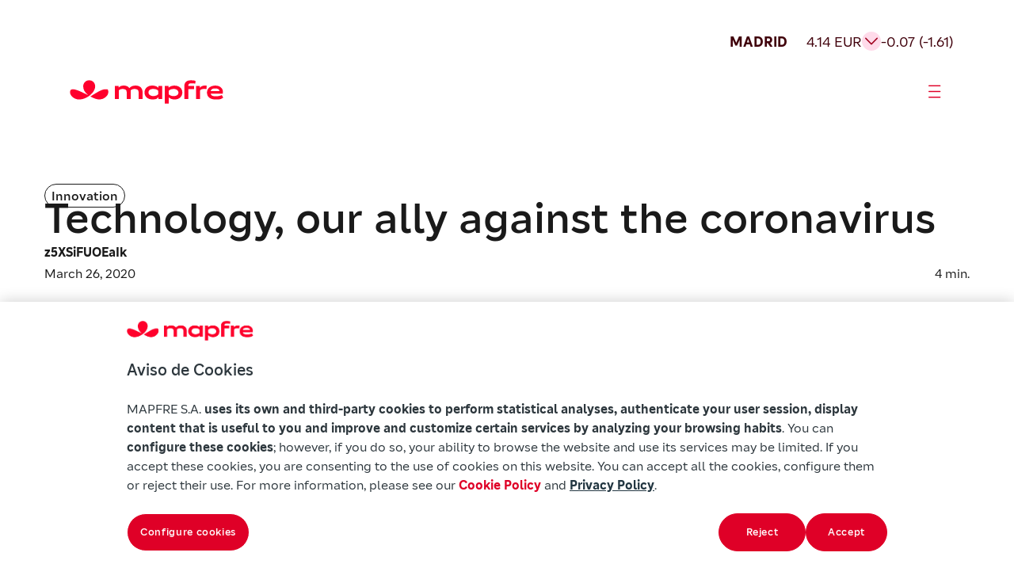

--- FILE ---
content_type: text/html
request_url: https://www.mapfre.com/en/insights/transformation/technology-ally-against-coronavirus/
body_size: 16621
content:
<!DOCTYPE html>
<html lang="en-US"><head><meta charset="utf-8"><meta name="viewport" content="width=device-width, initial-scale=1"><meta name="robots" content="index, follow, max-image-preview:large, max-snippet:-1, max-video-preview:-1"><style>img:is([sizes="auto" i], [sizes^="auto," i]) { contain-intrinsic-size: 3000px 1500px }</style><link rel="alternate" hreflang="es" href="https://www.mapfre.com/actualidad/transformacion/tecnologia-aliada-frente-coronavirus/"><link rel="alternate" hreflang="en" href="https://www.mapfre.com/en/insights/transformation/technology-ally-against-coronavirus/"><link rel="alternate" hreflang="pt-br" href="https://www.mapfre.com/pt-br/actualidade/transformacao/tecnologia-nossa-aliada-combate-coronavirus/"><link rel="alternate" hreflang="x-default" href="https://www.mapfre.com/actualidad/transformacion/tecnologia-aliada-frente-coronavirus/"><link media="all" href="/contents/cache/autoptimize/css/autoptimize_287ce7f34ef5a9326f955152d3809b4f.css" rel="stylesheet"><title>Technology, our ally against the coronavirus - Mapfre</title><link rel="canonical" href="https://www.mapfre.com/en/insights/transformation/technology-ally-against-coronavirus/"><meta property="og:locale" content="en_US"><meta property="og:type" content="article"><meta property="og:title" content="Technology, our ally against the coronavirus - Mapfre"><meta property="og:description" content="From what we know, the COVID-19 virus originated in China, which, besides being an economic giant, is also one of the Top 20 countries in the Innovation Index published annually by the World Intellectual Property Organization; and it is second in terms of number of leading science and technology groups. This digital and technological strength … Continued"><meta property="og:url" content="https://www.mapfre.com/en/insights/transformation/technology-ally-against-coronavirus/"><meta property="og:site_name" content="Mapfre"><meta property="article:publisher" content="https://www.facebook.com/MAPFRE.ES/"><meta property="article:published_time" content="2020-03-26T14:46:24+00:00"><meta property="article:modified_time" content="2025-10-03T09:34:32+00:00"><meta property="og:image" content="https://www.mapfre.com/media/2025/10/tecnologia-coronavirus.jpg"><meta property="og:image:width" content="1600"><meta property="og:image:height" content="687"><meta property="og:image:type" content="image/webp"><meta name="author" content="z5XSiFUOEaIk"><meta name="twitter:card" content="summary_large_image"><meta name="twitter:creator" content="@MAPFRE"><meta name="twitter:site" content="@MAPFRE"><meta name="twitter:label1" content="Written by"><meta name="twitter:data1" content="z5XSiFUOEaIk"><meta name="twitter:label2" content="Est. reading time"><meta name="twitter:data2" content="4 minutes"> <script type="application/ld+json" class="yoast-schema-graph">{"@context":"https://schema.org","@graph":[{"@type":"Article","@id":"https://www.mapfre.com/en/insights/transformation/technology-ally-against-coronavirus/#article","isPartOf":{"@id":"https://www.mapfre.com/en/insights/transformation/technology-ally-against-coronavirus/"},"author":{"name":"z5XSiFUOEaIk","@id":"https://www.mapfre.com/en/#/schema/person/51b3d4349b8796a17b6e0c3f42390f54"},"headline":"Technology, our ally against the coronavirus","datePublished":"2020-03-26T14:46:24+00:00","dateModified":"2025-10-03T09:34:32+00:00","mainEntityOfPage":{"@id":"https://www.mapfre.com/en/insights/transformation/technology-ally-against-coronavirus/"},"wordCount":727,"publisher":{"@id":"https://www.mapfre.com/en/#organization"},"image":{"@id":"https://www.mapfre.com/en/insights/transformation/technology-ally-against-coronavirus/#primaryimage"},"thumbnailUrl":"https://www.mapfre.com/media/2025/10/tecnologia-coronavirus.jpg","articleSection":["Innovation","Transformation"],"inLanguage":"en-US"},{"@type":"WebPage","@id":"https://www.mapfre.com/en/insights/transformation/technology-ally-against-coronavirus/","url":"https://www.mapfre.com/en/insights/transformation/technology-ally-against-coronavirus/","name":"Technology, our ally against the coronavirus - Mapfre","isPartOf":{"@id":"https://www.mapfre.com/en/#website"},"primaryImageOfPage":{"@id":"https://www.mapfre.com/en/insights/transformation/technology-ally-against-coronavirus/#primaryimage"},"image":{"@id":"https://www.mapfre.com/en/insights/transformation/technology-ally-against-coronavirus/#primaryimage"},"thumbnailUrl":"https://www.mapfre.com/media/2025/10/tecnologia-coronavirus.jpg","datePublished":"2020-03-26T14:46:24+00:00","dateModified":"2025-10-03T09:34:32+00:00","breadcrumb":{"@id":"https://www.mapfre.com/en/insights/transformation/technology-ally-against-coronavirus/#breadcrumb"},"inLanguage":"en-US","potentialAction":[{"@type":"ReadAction","target":["https://www.mapfre.com/en/insights/transformation/technology-ally-against-coronavirus/"]}]},{"@type":"ImageObject","inLanguage":"en-US","@id":"https://www.mapfre.com/en/insights/transformation/technology-ally-against-coronavirus/#primaryimage","url":"https://www.mapfre.com/media/2025/10/tecnologia-coronavirus.jpg","contentUrl":"https://www.mapfre.com/media/2025/10/tecnologia-coronavirus.jpg","width":1600,"height":687,"caption":"La tecnología, nuestra aliada frente al coronavirus"},{"@type":"BreadcrumbList","@id":"https://www.mapfre.com/en/insights/transformation/technology-ally-against-coronavirus/#breadcrumb","itemListElement":[{"@type":"ListItem","position":1,"name":"Home","item":"https://www.mapfre.com/en/"},{"@type":"ListItem","position":2,"name":"Technology, our ally against the coronavirus"}]},{"@type":"WebSite","@id":"https://www.mapfre.com/en/#website","url":"https://www.mapfre.com/en/","name":"Mapfre","description":"","publisher":{"@id":"https://www.mapfre.com/en/#organization"},"potentialAction":[{"@type":"SearchAction","target":{"@type":"EntryPoint","urlTemplate":"https://www.mapfre.com/en/?s={search_term_string}"},"query-input":{"@type":"PropertyValueSpecification","valueRequired":true,"valueName":"search_term_string"}}],"inLanguage":"en-US"},{"@type":"Organization","@id":"https://www.mapfre.com/en/#organization","name":"Mapfre","url":"https://www.mapfre.com/en/","logo":{"@type":"ImageObject","inLanguage":"en-US","@id":"https://www.mapfre.com/en/#/schema/logo/image/","url":"","contentUrl":"","caption":"Mapfre"},"image":{"@id":"https://www.mapfre.com/en/#/schema/logo/image/"},"sameAs":["https://www.facebook.com/MAPFRE.ES/","https://x.com/MAPFRE","https://www.instagram.com/mapfre/"]},{"@type":"Person","@id":"https://www.mapfre.com/en/#/schema/person/51b3d4349b8796a17b6e0c3f42390f54","name":"z5XSiFUOEaIk","image":{"@type":"ImageObject","inLanguage":"en-US","@id":"https://www.mapfre.com/en/#/schema/person/image/","url":"https://secure.gravatar.com/avatar/a17841532af63f86a829b6db4a304cfb1c6b1ad34b171d67a3dcb74a41efaf0a?s=96&d=mm&r=g","contentUrl":"https://secure.gravatar.com/avatar/a17841532af63f86a829b6db4a304cfb1c6b1ad34b171d67a3dcb74a41efaf0a?s=96&d=mm&r=g","caption":"z5XSiFUOEaIk"},"sameAs":["https://www.mapfre.com"]}]}</script> <link rel="dns-prefetch" href="//fonts.googleapis.com"><link rel="alternate" type="application/rss+xml" title="Mapfre » Feed" href="https://www.mapfre.com/en/feed/"><link rel="alternate" type="application/rss+xml" title="Mapfre » Comments Feed" href="https://www.mapfre.com/en/comments/feed/"><style id="mapfre-section-paragraph-style-inline-css">.section .swiper{height:auto;min-height:200px;overflow:hidden;padding-bottom:80px;position:relative;width:100%}.section .swiper .swiper-wrapper{box-sizing:content-box;display:flex;transition-property:transform}.section .swiper .swiper-slide{align-items:center;flex-shrink:0;font-size:18px;height:auto;justify-content:center;position:relative;text-align:center;transition-property:transform;width:100%}.section .swiper .swiper-button-next,.section .swiper .swiper-button-prev{align-items:center;backdrop-filter:blur(10px);background:hsla(0,0%,100%,.9);border-radius:50%;box-shadow:0 2px 10px rgba(0,0,0,.15);color:#007aff;cursor:pointer;display:flex;font-size:18px;font-weight:700;height:44px;justify-content:center;margin-top:-22px;position:absolute;top:50%;transition:all .3s ease;width:44px;z-index:10}.section .swiper .swiper-button-next:hover,.section .swiper .swiper-button-prev:hover{background:#fff;transform:scale(1.05)}.section .swiper .swiper-button-next:after,.section .swiper .swiper-button-prev:after{font-family:Arial,sans-serif;font-size:18px;font-weight:700}.section .swiper .swiper-button-prev{left:10px;right:auto}.section .swiper .swiper-button-prev:after{content:"‹"}.section .swiper .swiper-button-next{left:auto;right:10px}.section .swiper .swiper-button-next:after{content:"›"}.section .swiper .swiper-pagination{align-items:center;bottom:0;display:flex;gap:8px;justify-content:start;left:0;position:absolute;text-align:center;transform:translateZ(0);transition:opacity .3s;width:100%;z-index:10}.section .swiper .swiper-pagination .swiper-pagination-bullet{background:#666;border-radius:50%;cursor:pointer;display:inline-block;height:32px;opacity:1;transition:all .3s ease;width:32px}.section .swiper .swiper-pagination .swiper-pagination-bullet.swiper-pagination-bullet-active{background:#df0027;border-radius:32px;height:32px;transform:none;width:112px}.section .swiper .swiper-pagination .swiper-pagination-bullet:hover:not(.swiper-pagination-bullet-active){background:#666}.section .swiper .swiper-button-disabled{cursor:not-allowed;opacity:.3;pointer-events:none}.section .swiper .swiper-button-disabled:hover{transform:none!important}@media(max-width:768px){.swiper-horizontal>.swiper-pagination-bullets .swiper-pagination-bullet,.swiper-pagination-horizontal.swiper-pagination-bullets .swiper-pagination-bullet{margin:0}}.swiper.dark-theme .swiper-button-next,.swiper.dark-theme .swiper-button-prev{background:rgba(0,0,0,.7);color:#fff}.swiper.dark-theme .swiper-pagination-bullet{background:hsla(0,0%,100%,.3)}.swiper.dark-theme .swiper-pagination-bullet.swiper-pagination-bullet-active{background:#fff}.swiper-slide{transition:transform .3s ease}.swiper-slide:hover .slide-content{transform:scale(1.02);transition:transform .3s ease}.custom-indicator{background:#007aff;border-radius:2px;bottom:15px;height:3px;position:absolute;transition:all .3s ease;z-index:15}.section-paragraph{background:#fff;display:flex;flex-direction:column;gap:32px}.section-paragraph__image{display:flex;flex-direction:column;gap:24px}.section-paragraph__image img{border-radius:24px;height:348px;-o-object-fit:cover;object-fit:cover;width:100%}.section-paragraph__image--big img{height:500px}.section-paragraph__image--end{justify-content:flex-end}.section-paragraph__row{display:grid;gap:32px}.section-paragraph--title-subtitle-paragraph .section-paragraph__row{gap:24px}.section-paragraph__row--2cols{grid-template-columns:1fr 1fr}@media(max-width:1439px){.section-paragraph__row--2cols{grid-template-columns:1fr}}.section-paragraph__row--2cols .section-paragraph__paragraph{padding-top:1em}.section-paragraph__row--3cols{grid-template-columns:1fr 1fr 1fr}@media(min-width:768px)and (max-width:1439px){.section-paragraph__row--3cols{grid-template-columns:1fr}}@media(max-width:767px){.section-paragraph__row--3cols{grid-template-columns:1fr}}.section-paragraph__row--stretch{margin:0 auto;max-width:1328px;width:100%}@media(min-width:1440px)and (max-width:1919px){.section-paragraph__row--stretch{max-width:1062px}}.section-paragraph__title{font-weight:500}.section-paragraph__featured{border-bottom:1px solid #1a1a1a;border-top:1px solid #1a1a1a;padding:24px 0}.section-paragraph__featured p{font-weight:500}.section-paragraph__info{display:flex;flex-direction:column;gap:32px}.section-paragraph__info .tag{margin-bottom:-16px}.section-paragraph__info2{display:flex;flex-direction:column;gap:8px}.section-paragraph__meta{align-items:center;display:flex;flex-wrap:wrap;gap:16px;height:27px}.section-paragraph__author{font-weight:600}.section-paragraph__date{flex-grow:1}.section-paragraph__buttons{display:flex;flex-wrap:wrap;gap:24px;justify-content:center;margin-top:48px}@media(max-width:767px){.section-paragraph__buttons{margin-top:16px}}.section-paragraph__button{align-items:center;display:inline-flex;gap:4px;justify-content:center;text-decoration:none}.section-paragraph__button i{font-size:24px}@media(max-width:767px){.section-paragraph__button{width:100%}}.section-paragraph--social-media{align-items:center;gap:64px}.section-paragraph__social-media{align-items:center;display:flex;flex-wrap:wrap;justify-content:space-between;max-width:512px;width:100%}.section-paragraph--title-subtitle-paragraph{gap:40px}.section-paragraph__subtitle{font-weight:500}.section-paragraph ul{display:flex;flex-direction:column;gap:16px}.section-paragraph a{color:#df0027;text-decoration:none}.audio-player{background:#ffdbea;border-radius:48px;max-width:920px;padding:24px;width:100%}@media(min-width:1440px)and (max-width:1919px){.audio-player{max-width:733px}}@media(max-width:1439px){.audio-player{max-width:100%}}.audio-player__author{color:#40000b;font-weight:500}.audio-player__name{color:#a0001c}.audio-player__container{display:flex;flex-direction:row;gap:32px;justify-content:space-between;margin-top:48px;padding:24px 0}@media(max-width:1439px){.audio-player__container{flex-direction:column}}.audio-player__info{display:flex;flex-direction:column;gap:4px;justify-content:center;min-height:84px}.audio-player__controls{align-items:center;display:flex;flex-direction:row;gap:24px}@media(max-width:1439px){.audio-player__controls{flex-wrap:wrap}}@media(max-width:767px){.audio-player__controls{justify-content:center}}.audio-player__main-controls{gap:24px}.audio-player__btn,.audio-player__main-controls{align-items:center;display:flex;justify-content:center}.audio-player__btn{background:transparent;border:none;border-radius:50%;cursor:pointer;position:relative;transition:all .2s ease}.audio-player__btn:focus{outline:2px solid #007cba;outline-offset:2px}.audio-player__btn--play{background:#a0001c;color:#fff;height:60px;width:60px}.audio-player__btn--play i{font-size:32px}.audio-player__btn--skip{background:transparent;height:24px;width:24px}.audio-player__btn--skip i{color:#2d264b;font-size:24px}.audio-player__btn--mute,.audio-player__btn--speed{background:transparent;height:32px;width:32px}.audio-player__btn--mute i,.audio-player__btn--speed i{color:#40000b;font-size:32px}.audio-player__btn--speed{font-size:18px;font-weight:400;line-height:21px}.audio-player__progress-container{align-items:center;display:flex;flex:1;gap:24px}@media(max-width:767px){.audio-player__progress-container{flex:unset;width:100%}}.audio-player__progress-bar{background:#40000b;border-radius:3px;cursor:pointer;flex:1;height:6px;overflow:hidden;position:relative}.audio-player__progress-bar:hover{height:8px}.audio-player__progress-fill{background:#df0027;border-radius:3px;height:100%;position:relative;transition:width .1s ease}.audio-player__progress-bar:hover .audio-player__progress-fill:after{opacity:1}.audio-player__time{color:#40000b;text-align:center;width:154px}.audio-player__secondary-controls{align-items:center;display:flex;gap:24px;justify-content:flex-end}</style><style id="mapfre-section-zoom-left-card-carousel-style-inline-css">.szlcc{background:#f8f8f8;overflow:hidden;padding:48px 16px;position:relative}@media(min-width:768px){.szlcc{padding:56px}}@media(min-width:1440px){.szlcc{padding:112px 80px}}@media(min-width:1920px){.szlcc{padding:112px 160px}}.szlcc__header{display:flex;flex-direction:column;font-size:42px;gap:32px;line-height:48px;margin:0 auto 24px;text-align:center}@media(min-width:768px){.szlcc__header{font-size:54px;line-height:58px}}@media(min-width:1440px){.szlcc__header{font-size:70px;line-height:80px}}@media(min-width:1920px){.szlcc__header{font-size:70px;line-height:80px}}.szlcc__title{font-weight:500}.szlcc__pretitle{font-size:20px;line-height:28px}@media(min-width:768px){.szlcc__pretitle{font-size:20px;line-height:28px}}@media(min-width:1440px){.szlcc__pretitle{font-size:24px;line-height:32px}}@media(min-width:1920px){.szlcc__pretitle{font-size:24px;line-height:32px}}.szlcc__desc{font-size:20px;line-height:28px;margin:0 auto;max-width:60ch}@media(min-width:768px){.szlcc__desc{font-size:20px;line-height:28px}}@media(min-width:1440px){.szlcc__desc{font-size:24px;line-height:32px}}@media(min-width:1920px){.szlcc__desc{font-size:24px;line-height:32px}}.szlcc__track{overflow:visible;position:relative;width:100%}.szlcc__swiper{padding-bottom:32px}.szlcc__swiper .swiper-slide-active{margin-left:0!important}.szlcc .swiper{overflow:visible}.szlcc .swiper-wrapper{align-items:stretch}.szlcc .swiper-slide.szlcc__slide{align-items:flex-end;cursor:pointer;justify-content:space-between;transition:all .3s}@media(min-width:1441px){.szlcc .swiper-slide.szlcc__slide{height:867px!important}.szlcc .swiper-slide.szlcc__slide.swiper-slide-active{width:784px!important}.szlcc .swiper-slide.szlcc__slide.swiper-slide-active~.swiper-slide{width:512px!important}}@media(min-width:1440px)and (max-width:1919px){.szlcc .swiper-slide.szlcc__slide.swiper-slide-active{width:624px!important}.szlcc .swiper-slide.szlcc__slide.swiper-slide-active~.swiper-slide{width:406px!important}.szlcc .swiper-slide.szlcc__slide{height:867px!important}}@media(min-width:768px)and (max-width:1439px){.szlcc .swiper-slide.szlcc__slide.swiper-slide-active,.szlcc .swiper-slide.szlcc__slide.swiper-slide-active~.swiper-slide{width:544px!important}.szlcc .swiper-slide.szlcc__slide{height:544px!important}}@media(max-width:767px){.szlcc .swiper-slide.szlcc__slide.swiper-slide-active,.szlcc .swiper-slide.szlcc__slide.swiper-slide-active~.swiper-slide{width:299px!important}.szlcc .swiper-slide.szlcc__slide{height:544px!important}}.szlcc .szlcc-card{border-radius:24px;height:100%;overflow-x:hidden;position:relative;width:100%}.szlcc .szlcc-card__img{height:100%;inset:0;-o-object-fit:cover;object-fit:cover;position:absolute;width:100%}.szlcc .szlcc-card__body{border-radius:24px;bottom:24px;left:24px;padding:24px;position:absolute;right:24px;text-align:left}.szlcc .szlcc-card__tag{border:1px solid #1a1a1a;border-radius:24px;display:inline-block;font-size:14px;line-height:18px;margin-bottom:16px;padding:4px 8px}.szlcc .szlcc-card__title{font-size:32px;line-height:40px;margin:0 0 8px}@media(min-width:768px){.szlcc .szlcc-card__title{font-size:42px;line-height:48px}}@media(min-width:1440px){.szlcc .szlcc-card__title{font-size:54px;line-height:58px}}@media(min-width:1920px){.szlcc .szlcc-card__title{font-size:54px;line-height:58px}}.szlcc .szlcc-card__subtitle{font-size:20px;line-height:28px;padding-right:40px}@media(min-width:768px){.szlcc .szlcc-card__subtitle{font-size:20px;line-height:28px}}@media(min-width:1440px){.szlcc .szlcc-card__subtitle{font-size:20px;line-height:28px}}@media(min-width:1920px){.szlcc .szlcc-card__subtitle{font-size:20px;line-height:28px}}.szlcc .szlcc-card__link{color:#df0027;display:flex;justify-content:end;margin-top:32px;text-decoration:none;width:100%}.szlcc .szlcc-card__link .icon-arrow-card{font-size:32px;line-height:27px}.szlcc__pagination{bottom:0;-moz-column-gap:8px;column-gap:8px;display:inline-flex;left:0;padding-top:16px;position:absolute;transform:translateY(100%)}.szlcc .swiper-pagination-bullet{background:#666;border-radius:50%;cursor:pointer;display:inline-block;height:32px;margin:0!important;opacity:1;transition:all .3s ease;width:32px}.szlcc .swiper-pagination-bullet.swiper-pagination-bullet-active{background:#df0027;border-radius:32px;height:32px;transform:none;width:112px}.szlcc .swiper-pagination-bullet:hover:not(.swiper-pagination-bullet-active){background:#8d8d8d}.szlcc__desc{margin:0 auto!important}</style><style id="wp-block-library-inline-css">:root{--wp-admin-theme-color:#007cba;--wp-admin-theme-color--rgb:0,124,186;--wp-admin-theme-color-darker-10:#006ba1;--wp-admin-theme-color-darker-10--rgb:0,107,161;--wp-admin-theme-color-darker-20:#005a87;--wp-admin-theme-color-darker-20--rgb:0,90,135;--wp-admin-border-width-focus:2px;--wp-block-synced-color:#7a00df;--wp-block-synced-color--rgb:122,0,223;--wp-bound-block-color:var(--wp-block-synced-color)}@media (min-resolution:192dpi){:root{--wp-admin-border-width-focus:1.5px}}.wp-element-button{cursor:pointer}:root{--wp--preset--font-size--normal:16px;--wp--preset--font-size--huge:42px}:root .has-very-light-gray-background-color{background-color:#eee}:root .has-very-dark-gray-background-color{background-color:#313131}:root .has-very-light-gray-color{color:#eee}:root .has-very-dark-gray-color{color:#313131}:root .has-vivid-green-cyan-to-vivid-cyan-blue-gradient-background{background:linear-gradient(135deg,#00d084,#0693e3)}:root .has-purple-crush-gradient-background{background:linear-gradient(135deg,#34e2e4,#4721fb 50%,#ab1dfe)}:root .has-hazy-dawn-gradient-background{background:linear-gradient(135deg,#faaca8,#dad0ec)}:root .has-subdued-olive-gradient-background{background:linear-gradient(135deg,#fafae1,#67a671)}:root .has-atomic-cream-gradient-background{background:linear-gradient(135deg,#fdd79a,#004a59)}:root .has-nightshade-gradient-background{background:linear-gradient(135deg,#330968,#31cdcf)}:root .has-midnight-gradient-background{background:linear-gradient(135deg,#020381,#2874fc)}.has-regular-font-size{font-size:1em}.has-larger-font-size{font-size:2.625em}.has-normal-font-size{font-size:var(--wp--preset--font-size--normal)}.has-huge-font-size{font-size:var(--wp--preset--font-size--huge)}.has-text-align-center{text-align:center}.has-text-align-left{text-align:left}.has-text-align-right{text-align:right}#end-resizable-editor-section{display:none}.aligncenter{clear:both}.items-justified-left{justify-content:flex-start}.items-justified-center{justify-content:center}.items-justified-right{justify-content:flex-end}.items-justified-space-between{justify-content:space-between}.screen-reader-text{border:0;clip-path:inset(50%);height:1px;margin:-1px;overflow:hidden;padding:0;position:absolute;width:1px;word-wrap:normal!important}.screen-reader-text:focus{background-color:#ddd;clip-path:none;color:#444;display:block;font-size:1em;height:auto;left:5px;line-height:normal;padding:15px 23px 14px;text-decoration:none;top:5px;width:auto;z-index:100000}html :where(.has-border-color){border-style:solid}html :where([style*=border-top-color]){border-top-style:solid}html :where([style*=border-right-color]){border-right-style:solid}html :where([style*=border-bottom-color]){border-bottom-style:solid}html :where([style*=border-left-color]){border-left-style:solid}html :where([style*=border-width]){border-style:solid}html :where([style*=border-top-width]){border-top-style:solid}html :where([style*=border-right-width]){border-right-style:solid}html :where([style*=border-bottom-width]){border-bottom-style:solid}html :where([style*=border-left-width]){border-left-style:solid}html :where(img[class*=wp-image-]){height:auto;max-width:100%}:where(figure){margin:0 0 1em}html :where(.is-position-sticky){--wp-admin--admin-bar--position-offset:var(--wp-admin--admin-bar--height,0px)}@media screen and (max-width:600px){html :where(.is-position-sticky){--wp-admin--admin-bar--position-offset:0px}}</style><style id="classic-theme-styles-inline-css">/*! This file is auto-generated */
.wp-block-button__link{color:#fff;background-color:#32373c;border-radius:9999px;box-shadow:none;text-decoration:none;padding:calc(.667em + 2px) calc(1.333em + 2px);font-size:1.125em}.wp-block-file__button{background:#32373c;color:#fff;text-decoration:none}</style><style id="global-styles-inline-css">:root{--wp--preset--aspect-ratio--square: 1;--wp--preset--aspect-ratio--4-3: 4/3;--wp--preset--aspect-ratio--3-4: 3/4;--wp--preset--aspect-ratio--3-2: 3/2;--wp--preset--aspect-ratio--2-3: 2/3;--wp--preset--aspect-ratio--16-9: 16/9;--wp--preset--aspect-ratio--9-16: 9/16;--wp--preset--color--black: #000000;--wp--preset--color--cyan-bluish-gray: #abb8c3;--wp--preset--color--white: #ffffff;--wp--preset--color--pale-pink: #f78da7;--wp--preset--color--vivid-red: #cf2e2e;--wp--preset--color--luminous-vivid-orange: #ff6900;--wp--preset--color--luminous-vivid-amber: #fcb900;--wp--preset--color--light-green-cyan: #7bdcb5;--wp--preset--color--vivid-green-cyan: #00d084;--wp--preset--color--pale-cyan-blue: #8ed1fc;--wp--preset--color--vivid-cyan-blue: #0693e3;--wp--preset--color--vivid-purple: #9b51e0;--wp--preset--gradient--vivid-cyan-blue-to-vivid-purple: linear-gradient(135deg,rgba(6,147,227,1) 0%,rgb(155,81,224) 100%);--wp--preset--gradient--light-green-cyan-to-vivid-green-cyan: linear-gradient(135deg,rgb(122,220,180) 0%,rgb(0,208,130) 100%);--wp--preset--gradient--luminous-vivid-amber-to-luminous-vivid-orange: linear-gradient(135deg,rgba(252,185,0,1) 0%,rgba(255,105,0,1) 100%);--wp--preset--gradient--luminous-vivid-orange-to-vivid-red: linear-gradient(135deg,rgba(255,105,0,1) 0%,rgb(207,46,46) 100%);--wp--preset--gradient--very-light-gray-to-cyan-bluish-gray: linear-gradient(135deg,rgb(238,238,238) 0%,rgb(169,184,195) 100%);--wp--preset--gradient--cool-to-warm-spectrum: linear-gradient(135deg,rgb(74,234,220) 0%,rgb(151,120,209) 20%,rgb(207,42,186) 40%,rgb(238,44,130) 60%,rgb(251,105,98) 80%,rgb(254,248,76) 100%);--wp--preset--gradient--blush-light-purple: linear-gradient(135deg,rgb(255,206,236) 0%,rgb(152,150,240) 100%);--wp--preset--gradient--blush-bordeaux: linear-gradient(135deg,rgb(254,205,165) 0%,rgb(254,45,45) 50%,rgb(107,0,62) 100%);--wp--preset--gradient--luminous-dusk: linear-gradient(135deg,rgb(255,203,112) 0%,rgb(199,81,192) 50%,rgb(65,88,208) 100%);--wp--preset--gradient--pale-ocean: linear-gradient(135deg,rgb(255,245,203) 0%,rgb(182,227,212) 50%,rgb(51,167,181) 100%);--wp--preset--gradient--electric-grass: linear-gradient(135deg,rgb(202,248,128) 0%,rgb(113,206,126) 100%);--wp--preset--gradient--midnight: linear-gradient(135deg,rgb(2,3,129) 0%,rgb(40,116,252) 100%);--wp--preset--font-size--small: 13px;--wp--preset--font-size--medium: 20px;--wp--preset--font-size--large: 36px;--wp--preset--font-size--x-large: 42px;--wp--preset--spacing--20: 0.44rem;--wp--preset--spacing--30: 0.67rem;--wp--preset--spacing--40: 1rem;--wp--preset--spacing--50: 1.5rem;--wp--preset--spacing--60: 2.25rem;--wp--preset--spacing--70: 3.38rem;--wp--preset--spacing--80: 5.06rem;--wp--preset--shadow--natural: 6px 6px 9px rgba(0, 0, 0, 0.2);--wp--preset--shadow--deep: 12px 12px 50px rgba(0, 0, 0, 0.4);--wp--preset--shadow--sharp: 6px 6px 0px rgba(0, 0, 0, 0.2);--wp--preset--shadow--outlined: 6px 6px 0px -3px rgba(255, 255, 255, 1), 6px 6px rgba(0, 0, 0, 1);--wp--preset--shadow--crisp: 6px 6px 0px rgba(0, 0, 0, 1);}:where(.is-layout-flex){gap: 0.5em;}:where(.is-layout-grid){gap: 0.5em;}body .is-layout-flex{display: flex;}.is-layout-flex{flex-wrap: wrap;align-items: center;}.is-layout-flex > :is(*, div){margin: 0;}body .is-layout-grid{display: grid;}.is-layout-grid > :is(*, div){margin: 0;}:where(.wp-block-columns.is-layout-flex){gap: 2em;}:where(.wp-block-columns.is-layout-grid){gap: 2em;}:where(.wp-block-post-template.is-layout-flex){gap: 1.25em;}:where(.wp-block-post-template.is-layout-grid){gap: 1.25em;}.has-black-color{color: var(--wp--preset--color--black) !important;}.has-cyan-bluish-gray-color{color: var(--wp--preset--color--cyan-bluish-gray) !important;}.has-white-color{color: var(--wp--preset--color--white) !important;}.has-pale-pink-color{color: var(--wp--preset--color--pale-pink) !important;}.has-vivid-red-color{color: var(--wp--preset--color--vivid-red) !important;}.has-luminous-vivid-orange-color{color: var(--wp--preset--color--luminous-vivid-orange) !important;}.has-luminous-vivid-amber-color{color: var(--wp--preset--color--luminous-vivid-amber) !important;}.has-light-green-cyan-color{color: var(--wp--preset--color--light-green-cyan) !important;}.has-vivid-green-cyan-color{color: var(--wp--preset--color--vivid-green-cyan) !important;}.has-pale-cyan-blue-color{color: var(--wp--preset--color--pale-cyan-blue) !important;}.has-vivid-cyan-blue-color{color: var(--wp--preset--color--vivid-cyan-blue) !important;}.has-vivid-purple-color{color: var(--wp--preset--color--vivid-purple) !important;}.has-black-background-color{background-color: var(--wp--preset--color--black) !important;}.has-cyan-bluish-gray-background-color{background-color: var(--wp--preset--color--cyan-bluish-gray) !important;}.has-white-background-color{background-color: var(--wp--preset--color--white) !important;}.has-pale-pink-background-color{background-color: var(--wp--preset--color--pale-pink) !important;}.has-vivid-red-background-color{background-color: var(--wp--preset--color--vivid-red) !important;}.has-luminous-vivid-orange-background-color{background-color: var(--wp--preset--color--luminous-vivid-orange) !important;}.has-luminous-vivid-amber-background-color{background-color: var(--wp--preset--color--luminous-vivid-amber) !important;}.has-light-green-cyan-background-color{background-color: var(--wp--preset--color--light-green-cyan) !important;}.has-vivid-green-cyan-background-color{background-color: var(--wp--preset--color--vivid-green-cyan) !important;}.has-pale-cyan-blue-background-color{background-color: var(--wp--preset--color--pale-cyan-blue) !important;}.has-vivid-cyan-blue-background-color{background-color: var(--wp--preset--color--vivid-cyan-blue) !important;}.has-vivid-purple-background-color{background-color: var(--wp--preset--color--vivid-purple) !important;}.has-black-border-color{border-color: var(--wp--preset--color--black) !important;}.has-cyan-bluish-gray-border-color{border-color: var(--wp--preset--color--cyan-bluish-gray) !important;}.has-white-border-color{border-color: var(--wp--preset--color--white) !important;}.has-pale-pink-border-color{border-color: var(--wp--preset--color--pale-pink) !important;}.has-vivid-red-border-color{border-color: var(--wp--preset--color--vivid-red) !important;}.has-luminous-vivid-orange-border-color{border-color: var(--wp--preset--color--luminous-vivid-orange) !important;}.has-luminous-vivid-amber-border-color{border-color: var(--wp--preset--color--luminous-vivid-amber) !important;}.has-light-green-cyan-border-color{border-color: var(--wp--preset--color--light-green-cyan) !important;}.has-vivid-green-cyan-border-color{border-color: var(--wp--preset--color--vivid-green-cyan) !important;}.has-pale-cyan-blue-border-color{border-color: var(--wp--preset--color--pale-cyan-blue) !important;}.has-vivid-cyan-blue-border-color{border-color: var(--wp--preset--color--vivid-cyan-blue) !important;}.has-vivid-purple-border-color{border-color: var(--wp--preset--color--vivid-purple) !important;}.has-vivid-cyan-blue-to-vivid-purple-gradient-background{background: var(--wp--preset--gradient--vivid-cyan-blue-to-vivid-purple) !important;}.has-light-green-cyan-to-vivid-green-cyan-gradient-background{background: var(--wp--preset--gradient--light-green-cyan-to-vivid-green-cyan) !important;}.has-luminous-vivid-amber-to-luminous-vivid-orange-gradient-background{background: var(--wp--preset--gradient--luminous-vivid-amber-to-luminous-vivid-orange) !important;}.has-luminous-vivid-orange-to-vivid-red-gradient-background{background: var(--wp--preset--gradient--luminous-vivid-orange-to-vivid-red) !important;}.has-very-light-gray-to-cyan-bluish-gray-gradient-background{background: var(--wp--preset--gradient--very-light-gray-to-cyan-bluish-gray) !important;}.has-cool-to-warm-spectrum-gradient-background{background: var(--wp--preset--gradient--cool-to-warm-spectrum) !important;}.has-blush-light-purple-gradient-background{background: var(--wp--preset--gradient--blush-light-purple) !important;}.has-blush-bordeaux-gradient-background{background: var(--wp--preset--gradient--blush-bordeaux) !important;}.has-luminous-dusk-gradient-background{background: var(--wp--preset--gradient--luminous-dusk) !important;}.has-pale-ocean-gradient-background{background: var(--wp--preset--gradient--pale-ocean) !important;}.has-electric-grass-gradient-background{background: var(--wp--preset--gradient--electric-grass) !important;}.has-midnight-gradient-background{background: var(--wp--preset--gradient--midnight) !important;}.has-small-font-size{font-size: var(--wp--preset--font-size--small) !important;}.has-medium-font-size{font-size: var(--wp--preset--font-size--medium) !important;}.has-large-font-size{font-size: var(--wp--preset--font-size--large) !important;}.has-x-large-font-size{font-size: var(--wp--preset--font-size--x-large) !important;}</style><link rel="stylesheet" id="mytheme-google-fonts-css" href="https://fonts.googleapis.com/css?family=Nunito+Sans%3A400%2C700%2C900%7CDM+Sans%3A400%2C700%7CInter%3A400%2C600%2C700&amp;display=swap&amp;ver=6.8.3" media="all"> <script src="/inc/js/dist/vendor/react.min.js" id="react-js"></script> <script src="/inc/js/dist/vendor/react-dom.min.js" id="react-dom-js"></script> <script src="/inc/js/dist/vendor/react-jsx-runtime.min.js" id="react-jsx-runtime-js"></script> <script id="sage/swiper-global-js-extra">var mapfreGateway = {"url":"https:\/\/tscpg3n3pk.execute-api.eu-west-1.amazonaws.com\/mapfrecom-pro\/admin-ajax","nonce":"d6e5d51eba","isExternal":"1","xApiKey":"R6DnEuxtwH5GMIoayFRJG7FiTj08d38ea0gnkuEG"};</script> <script type="module" src="/contents/ui/theme/public/build/assets/swiper-global-DopjaXrB.js"></script> <script type="module" src="/contents/ui/theme/public/build/assets/gsap-global-DVViWfmY.js"></script> <script id="mapfre-section-paragraph-view-script-js-extra">var mapfreTranslations = {"Cargando...":"Loading...","Cargar m\u00e1s":"Load more","Cargar m\u00e1s resultados":"Cargar m\u00e1s resultados","No se encontraron resultados con los filtros aplicados.":"No results were found with the filters applied.","Todas las categor\u00edas":"All categories","Categor\u00edas":"Categories","Todas las fechas":"All dates","Fecha":"Date","Limpiar filtros":"Clean filters","Buscar":"Search","Datos personales":"Personal data","Fecha y lugar de nacimiento":"Date and place of birth","Trayectoria en MAPFRE":"Career path at MAPFRE","Ver perfil":"Show profile","Conoce m\u00e1s sobre nuestro objetivo":"Learn more about our goal","Conoce m\u00e1s aqu\u00ed":"Learn more here","Quiz\u00e1 te puede interesar":"You might be interested in"};</script> <script src="/contents/ui/theme/build/SectionParagraph/view.js" id="mapfre-section-paragraph-view-script-js" defer data-wp-strategy="defer"></script> <script id="mapfre-section-zoom-left-card-carousel-view-script-js-extra">var mapfreTranslations = {"Cargando...":"Loading...","Cargar m\u00e1s":"Load more","Cargar m\u00e1s resultados":"Cargar m\u00e1s resultados","No se encontraron resultados con los filtros aplicados.":"No results were found with the filters applied.","Todas las categor\u00edas":"All categories","Categor\u00edas":"Categories","Todas las fechas":"All dates","Fecha":"Date","Limpiar filtros":"Clean filters","Buscar":"Search","Datos personales":"Personal data","Fecha y lugar de nacimiento":"Date and place of birth","Trayectoria en MAPFRE":"Career path at MAPFRE","Ver perfil":"Show profile","Conoce m\u00e1s sobre nuestro objetivo":"Learn more about our goal","Conoce m\u00e1s aqu\u00ed":"Learn more here","Quiz\u00e1 te puede interesar":"You might be interested in"};</script> <script src="/contents/ui/theme/build/SectionZoomLeftCardCarousel/view.js" id="mapfre-section-zoom-left-card-carousel-view-script-js" defer data-wp-strategy="defer"></script> <script id="wpml-cookie-js-extra">var wpml_cookies = {"wp-wpml_current_language":{"value":"en","expires":1,"path":"\/"}};
var wpml_cookies = {"wp-wpml_current_language":{"value":"en","expires":1,"path":"\/"}};</script> <script src="/inc/js/jquery/jquery.min.js" id="jquery-core-js"></script> <link rel="alternate" title="JSON" type="application/json" href="https://www.mapfre.com/en/wp-json/wp/v2/posts/2420"><link rel="alternate" title="oEmbed (JSON)" type="application/json+oembed" href="https://www.mapfre.com/en/wp-json/oembed/1.0/embed?url=https%3A%2F%2Feurasiabk.mapfre.com%2Fmapfrecom%2Fen%2Finsights%2Ftransformation%2Ftechnology-ally-against-coronavirus%2F"><link rel="alternate" title="oEmbed (XML)" type="text/xml+oembed" href="https://www.mapfre.com/en/wp-json/oembed/1.0/embed?url=https%3A%2F%2Feurasiabk.mapfre.com%2Fmapfrecom%2Fen%2Finsights%2Ftransformation%2Ftechnology-ally-against-coronavirus%2F&amp;format=xml"><link rel="icon" href="/media/2025/12/favicon-mapfre.png" type="image/png"> <script nowprocket data-cfasync="false" data-pagespeed-no-defer="">var digitalData = {"environment":"production","dl_version":"1.1.2","asset_version":"1.0","page_category":{"section_1":"en","section_2":"insights","section_3":"transformation","section_4":"technology-ally-against-coronavirus","section_5":""},"page_info":{"brand":"mapfre","page_type":"article","country":"ES","channel":"corporate","url":"https:\/\/www.mapfre.com\/en\/insights\/transformation\/technology-ally-against-coronavirus\/","language":"en"},"custom":{"custom_1":"","custom_2":"","custom_3":"","custom_4":""}}</script>  <script type="text/javascript" src="https://cdn.cookielaw.org/consent/1417d8ce-45de-41dd-bc6d-059dc0f33a64-test/OtAutoBlock.js"></script> <script src="https://cdn.cookielaw.org/scripttemplates/otSDKStub.js" data-document-language="true" type="text/javascript" charset="UTF-8" data-domain-script="1417d8ce-45de-41dd-bc6d-059dc0f33a64-test"></script> <script type="text/javascript">function OptanonWrapper() { }</script> 
 <script>(function(w,d,s,l,i){w[l]=w[l]||[];w[l].push({'gtm.start':
new Date().getTime(),event:'gtm.js'});var f=d.getElementsByTagName(s)[0],
j=d.createElement(s),dl=l!='dataLayer'?'&l='+l:'';j.async=true;j.src=
'https://www.googletagmanager.com/gtm.js?id='+i+dl;f.parentNode.insertBefore(j,f);
})(window,document,'script','dataLayer','GTM-5R9TZRBQ');</script> <link rel="preload" as="style" href="/contents/ui/theme/public/build/assets/app-CWWgRQyY.css"><link rel="modulepreload" href="/contents/ui/theme/public/build/assets/app-l0sNRNKZ.js"><script type="module" src="/contents/ui/theme/public/build/assets/app-l0sNRNKZ.js"></script> <meta name="version" content="f-2420-2421"><meta name="last_publication" content="1764589615"></head><body class="wp-singular post-template-default single single-post postid-2420 single-format-standard wp-embed-responsive wp-theme-mapfre_sage technology-ally-against-coronavirus"> <noscript><iframe src="https://www.googletagmanager.com/ns.html?id=GTM-5R9TZRBQ" height="0" width="0" style="display:none;visibility:hidden"></iframe></noscript><header class="header"><div class="PrimaryNavMenu bg-white wp-block-mapfre-primary-nav-menu" data-block-data="{&quot;version&quot;:&quot;bg-white&quot;,&quot;options&quot;:[{&quot;id&quot;:&quot;menu-item-42926&quot;,&quot;title&quot;:&quot;We are Mapfre&quot;,&quot;url&quot;:&quot;https:\/\/www.mapfre.com\/en\/we-are-mapfre\/&quot;,&quot;submenu&quot;:[{&quot;id&quot;:&quot;menu-item-42927&quot;,&quot;title&quot;:&quot;We are Mapfre&quot;,&quot;url&quot;:&quot;https:\/\/www.mapfre.com\/en\/we-are-mapfre\/&quot;,&quot;classes&quot;:&quot;option_mobile&quot;},{&quot;id&quot;:&quot;menu-item-42937&quot;,&quot;title&quot;:&quot;Our brand&quot;,&quot;url&quot;:&quot;https:\/\/www.mapfre.com\/en\/we-are-mapfre\/our-brand\/&quot;},{&quot;id&quot;:&quot;menu-item-42930&quot;,&quot;title&quot;:&quot;Mapfre in the world&quot;,&quot;url&quot;:&quot;https:\/\/www.mapfre.com\/en\/we-are-mapfre\/mapfre-in-the-world\/&quot;},{&quot;id&quot;:&quot;menu-item-42928&quot;,&quot;title&quot;:&quot;Our Purpose&quot;,&quot;url&quot;:&quot;https:\/\/www.mapfre.com\/en\/we-are-mapfre\/our-purpose\/&quot;},{&quot;id&quot;:&quot;menu-item-42929&quot;,&quot;title&quot;:&quot;Our Business&quot;,&quot;url&quot;:&quot;https:\/\/www.mapfre.com\/en\/we-are-mapfre\/our-business\/&quot;},{&quot;id&quot;:&quot;menu-item-44122&quot;,&quot;title&quot;:&quot;Organization&quot;,&quot;url&quot;:&quot;#&quot;,&quot;submenu&quot;:[{&quot;id&quot;:&quot;menu-item-42931&quot;,&quot;title&quot;:&quot;Executives&quot;,&quot;url&quot;:&quot;https:\/\/www.mapfre.com\/en\/we-are-mapfre\/executives\/&quot;},{&quot;id&quot;:&quot;menu-item-42932&quot;,&quot;title&quot;:&quot;Board of Directors&quot;,&quot;url&quot;:&quot;https:\/\/www.mapfre.com\/en\/we-are-mapfre\/board-of-directors\/&quot;},{&quot;id&quot;:&quot;menu-item-42933&quot;,&quot;title&quot;:&quot;Steering Committee&quot;,&quot;url&quot;:&quot;https:\/\/www.mapfre.com\/en\/we-are-mapfre\/steering-committee\/&quot;},{&quot;id&quot;:&quot;menu-item-44124&quot;,&quot;title&quot;:&quot;Audit Committee&quot;,&quot;url&quot;:&quot;https:\/\/www.mapfre.com\/en\/we-are-mapfre\/audit-committee\/&quot;},{&quot;id&quot;:&quot;menu-item-44125&quot;,&quot;title&quot;:&quot;Appointments and Remuneration Committee&quot;,&quot;url&quot;:&quot;https:\/\/www.mapfre.com\/en\/we-are-mapfre\/appointments-remuneration-committee\/&quot;},{&quot;id&quot;:&quot;menu-item-44126&quot;,&quot;title&quot;:&quot;Risks, Sustainability and Compliance Committee&quot;,&quot;url&quot;:&quot;https:\/\/www.mapfre.com\/en\/we-are-mapfre\/risk-sustainability-compliance-committee\/&quot;},{&quot;id&quot;:&quot;menu-item-44127&quot;,&quot;title&quot;:&quot;Executive Committee&quot;,&quot;url&quot;:&quot;https:\/\/www.mapfre.com\/en\/we-are-mapfre\/executive-committee\/&quot;},{&quot;id&quot;:&quot;menu-item-44128&quot;,&quot;title&quot;:&quot;Global Business Committee&quot;,&quot;url&quot;:&quot;https:\/\/www.mapfre.com\/en\/we-are-mapfre\/global-business-committee\/&quot;}]},{&quot;id&quot;:&quot;menu-item-42936&quot;,&quot;title&quot;:&quot;Strategic Plan&quot;,&quot;url&quot;:&quot;https:\/\/www.mapfre.com\/en\/we-are-mapfre\/plan-strategic\/&quot;},{&quot;id&quot;:&quot;menu-item-44487&quot;,&quot;title&quot;:&quot;Innovative leadership&quot;,&quot;url&quot;:&quot;https:\/\/www.mapfre.com\/en\/innovative-leadership\/&quot;}]},{&quot;id&quot;:&quot;menu-item-42836&quot;,&quot;title&quot;:&quot;Shareholders and investors&quot;,&quot;url&quot;:&quot;https:\/\/www.mapfre.com\/en\/shareholders-and-investors\/&quot;,&quot;submenu&quot;:[{&quot;id&quot;:&quot;menu-item-42837&quot;,&quot;title&quot;:&quot;Shareholders and investors&quot;,&quot;url&quot;:&quot;https:\/\/www.mapfre.com\/en\/shareholders-and-investors\/&quot;,&quot;classes&quot;:&quot;option_mobile&quot;},{&quot;id&quot;:&quot;menu-item-47725&quot;,&quot;title&quot;:&quot;Financial Information&quot;,&quot;url&quot;:&quot;#&quot;,&quot;submenu&quot;:[{&quot;id&quot;:&quot;menu-item-42838&quot;,&quot;title&quot;:&quot;Financial documentation center&quot;,&quot;url&quot;:&quot;https:\/\/www.mapfre.com\/en\/shareholders-and-investors\/financial-documentation-center\/&quot;},{&quot;id&quot;:&quot;menu-item-42839&quot;,&quot;title&quot;:&quot;Solvency Data&quot;,&quot;url&quot;:&quot;https:\/\/www.mapfre.com\/en\/shareholders-and-investors\/solvency-data\/&quot;},{&quot;id&quot;:&quot;menu-item-42868&quot;,&quot;title&quot;:&quot;Historical repository&quot;,&quot;url&quot;:&quot;https:\/\/www.mapfre.com\/en\/shareholders-and-investors\/historical-repository\/&quot;}]},{&quot;id&quot;:&quot;menu-item-47726&quot;,&quot;title&quot;:&quot;Communications to the CNMV&quot;,&quot;url&quot;:&quot;#&quot;,&quot;submenu&quot;:[{&quot;id&quot;:&quot;menu-item-42869&quot;,&quot;title&quot;:&quot;Other relevant information&quot;,&quot;url&quot;:&quot;https:\/\/www.mapfre.com\/en\/shareholders-and-investors\/other-relevant-information\/&quot;},{&quot;id&quot;:&quot;menu-item-42870&quot;,&quot;title&quot;:&quot;Privileged information&quot;,&quot;url&quot;:&quot;https:\/\/www.mapfre.com\/en\/shareholders-and-investors\/privileged-information\/&quot;},{&quot;id&quot;:&quot;menu-item-42871&quot;,&quot;title&quot;:&quot;Archive of relevant facts&quot;,&quot;url&quot;:&quot;https:\/\/www.mapfre.com\/en\/shareholders-and-investors\/archive-relevant-facts\/&quot;}]},{&quot;id&quot;:&quot;menu-item-47727&quot;,&quot;title&quot;:&quot;The Mapfre Share&quot;,&quot;url&quot;:&quot;#&quot;,&quot;submenu&quot;:[{&quot;id&quot;:&quot;menu-item-42873&quot;,&quot;title&quot;:&quot;The Mapfre Share&quot;,&quot;url&quot;:&quot;https:\/\/www.mapfre.com\/en\/shareholders-and-investors\/the-mapfre-share\/&quot;},{&quot;id&quot;:&quot;menu-item-42874&quot;,&quot;title&quot;:&quot;Share capital &amp; Dividends&quot;,&quot;url&quot;:&quot;https:\/\/www.mapfre.com\/en\/shareholders-and-investors\/share-capital-and-dividends\/&quot;},{&quot;id&quot;:&quot;menu-item-42875&quot;,&quot;title&quot;:&quot;Analyst coverage&quot;,&quot;url&quot;:&quot;https:\/\/www.mapfre.com\/en\/shareholders-and-investors\/analyst-coverage\/&quot;}]},{&quot;id&quot;:&quot;menu-item-47728&quot;,&quot;title&quot;:&quot;Shareholder, Investor and Analyst Space&quot;,&quot;url&quot;:&quot;#&quot;,&quot;submenu&quot;:[{&quot;id&quot;:&quot;menu-item-42876&quot;,&quot;title&quot;:&quot;Retail shareholder Space&quot;,&quot;url&quot;:&quot;https:\/\/www.mapfre.com\/en\/shareholders-and-investors\/retail-shareholders-space\/&quot;},{&quot;id&quot;:&quot;menu-item-42877&quot;,&quot;title&quot;:&quot;Investor and Analyst Space&quot;,&quot;url&quot;:&quot;https:\/\/www.mapfre.com\/en\/shareholders-and-investors\/investors-and-analysts-space\/&quot;}]},{&quot;id&quot;:&quot;menu-item-47729&quot;,&quot;title&quot;:&quot;Issuance and ratings&quot;,&quot;url&quot;:&quot;#&quot;,&quot;submenu&quot;:[{&quot;id&quot;:&quot;menu-item-42878&quot;,&quot;title&quot;:&quot;Ratings&quot;,&quot;url&quot;:&quot;https:\/\/www.mapfre.com\/en\/shareholders-and-investors\/ratings\/&quot;},{&quot;id&quot;:&quot;menu-item-42879&quot;,&quot;title&quot;:&quot;Debt issuance&quot;,&quot;url&quot;:&quot;https:\/\/www.mapfre.com\/en\/shareholders-and-investors\/debt-issuance\/&quot;}]}]},{&quot;id&quot;:&quot;menu-item-42880&quot;,&quot;title&quot;:&quot;Corporate Governance&quot;,&quot;url&quot;:&quot;https:\/\/www.mapfre.com\/en\/corporate-governance\/&quot;,&quot;submenu&quot;:[{&quot;id&quot;:&quot;menu-item-42881&quot;,&quot;title&quot;:&quot;Corporate Governance&quot;,&quot;url&quot;:&quot;https:\/\/www.mapfre.com\/en\/corporate-governance\/&quot;,&quot;classes&quot;:&quot;option_mobile&quot;},{&quot;id&quot;:&quot;menu-item-42882&quot;,&quot;title&quot;:&quot;Annual General Meeting&quot;,&quot;url&quot;:&quot;https:\/\/www.mapfre.com\/en\/corporate-governance\/general-meeting\/&quot;},{&quot;id&quot;:&quot;menu-item-42883&quot;,&quot;title&quot;:&quot;Board of Directors&quot;,&quot;url&quot;:&quot;https:\/\/www.mapfre.com\/en\/corporate-governance\/board-of-directors\/&quot;},{&quot;id&quot;:&quot;menu-item-42884&quot;,&quot;title&quot;:&quot;Corporate Governance System&quot;,&quot;url&quot;:&quot;https:\/\/www.mapfre.com\/en\/corporate-governance\/corporate-governance-system\/&quot;},{&quot;id&quot;:&quot;menu-item-42885&quot;,&quot;title&quot;:&quot;Corporate Governance Reports&quot;,&quot;url&quot;:&quot;https:\/\/www.mapfre.com\/en\/corporate-governance\/corporate-governance-reports\/&quot;}]},{&quot;id&quot;:&quot;menu-item-42886&quot;,&quot;title&quot;:&quot;Sustainability&quot;,&quot;url&quot;:&quot;https:\/\/www.mapfre.com\/en\/sustainability\/&quot;,&quot;submenu&quot;:[{&quot;id&quot;:&quot;menu-item-42887&quot;,&quot;title&quot;:&quot;Sustainability&quot;,&quot;url&quot;:&quot;https:\/\/www.mapfre.com\/en\/sustainability\/&quot;,&quot;classes&quot;:&quot;option_mobile&quot;},{&quot;id&quot;:&quot;menu-item-47730&quot;,&quot;title&quot;:&quot;Business&quot;,&quot;url&quot;:&quot;#&quot;,&quot;submenu&quot;:[{&quot;id&quot;:&quot;menu-item-42888&quot;,&quot;title&quot;:&quot;Sustainability in insurance&quot;,&quot;url&quot;:&quot;https:\/\/www.mapfre.com\/en\/sustainability\/sustainability-in-insurance\/&quot;},{&quot;id&quot;:&quot;menu-item-42889&quot;,&quot;title&quot;:&quot;Sustainability in investment&quot;,&quot;url&quot;:&quot;https:\/\/www.mapfre.com\/en\/sustainability\/sustainability-in-investment\/&quot;}]},{&quot;id&quot;:&quot;menu-item-47731&quot;,&quot;title&quot;:&quot;Environment&quot;,&quot;url&quot;:&quot;#&quot;,&quot;submenu&quot;:[{&quot;id&quot;:&quot;menu-item-42890&quot;,&quot;title&quot;:&quot;Environmental strategy&quot;,&quot;url&quot;:&quot;https:\/\/www.mapfre.com\/en\/sustainability\/environmental-strategy\/&quot;},{&quot;id&quot;:&quot;menu-item-42891&quot;,&quot;title&quot;:&quot;Environmental management&quot;,&quot;url&quot;:&quot;https:\/\/www.mapfre.com\/en\/sustainability\/environmental-management\/&quot;},{&quot;id&quot;:&quot;menu-item-42918&quot;,&quot;title&quot;:&quot;Biodiversity and Natural Capital&quot;,&quot;url&quot;:&quot;https:\/\/www.mapfre.com\/en\/sustainability\/biodiversity-and-natural-capital\/&quot;}]},{&quot;id&quot;:&quot;menu-item-47732&quot;,&quot;title&quot;:&quot;Social commitment&quot;,&quot;url&quot;:&quot;#&quot;,&quot;submenu&quot;:[{&quot;id&quot;:&quot;menu-item-42919&quot;,&quot;title&quot;:&quot;Employment, inclusion, and diversity&quot;,&quot;url&quot;:&quot;https:\/\/www.mapfre.com\/en\/sustainability\/employment-inclusion-diversity\/&quot;},{&quot;id&quot;:&quot;menu-item-42920&quot;,&quot;title&quot;:&quot;Financial education&quot;,&quot;url&quot;:&quot;https:\/\/www.mapfre.com\/en\/sustainability\/financial-education\/&quot;},{&quot;id&quot;:&quot;menu-item-42921&quot;,&quot;title&quot;:&quot;Insurance without barriers&quot;,&quot;url&quot;:&quot;https:\/\/www.mapfre.com\/en\/sustainability\/accessibility-in-insurance\/&quot;},{&quot;id&quot;:&quot;menu-item-42922&quot;,&quot;title&quot;:&quot;Value chain&quot;,&quot;url&quot;:&quot;https:\/\/www.mapfre.com\/en\/sustainability\/value-chain\/&quot;},{&quot;id&quot;:&quot;menu-item-42923&quot;,&quot;title&quot;:&quot;SDGs and Volunteering&quot;,&quot;url&quot;:&quot;https:\/\/www.mapfre.com\/en\/sustainability\/sdgs-volunteering\/&quot;}]},{&quot;id&quot;:&quot;menu-item-47733&quot;,&quot;title&quot;:&quot;Responsible Governance&quot;,&quot;url&quot;:&quot;#&quot;,&quot;submenu&quot;:[{&quot;id&quot;:&quot;menu-item-42892&quot;,&quot;title&quot;:&quot;Business conduct&quot;,&quot;url&quot;:&quot;https:\/\/www.mapfre.com\/en\/sustainability\/business-conduct\/&quot;},{&quot;id&quot;:&quot;menu-item-42924&quot;,&quot;title&quot;:&quot;Transparency&quot;,&quot;url&quot;:&quot;https:\/\/www.mapfre.com\/en\/sustainability\/transparency\/&quot;}]},{&quot;id&quot;:&quot;menu-item-42925&quot;,&quot;title&quot;:&quot;Annual reports&quot;,&quot;url&quot;:&quot;https:\/\/www.mapfre.com\/en\/sustainability\/annual-reports\/&quot;}]},{&quot;id&quot;:&quot;menu-item-42939&quot;,&quot;title&quot;:&quot;Newsroom&quot;,&quot;url&quot;:&quot;https:\/\/www.mapfre.com\/en\/newsroom\/&quot;,&quot;submenu&quot;:[{&quot;id&quot;:&quot;menu-item-42940&quot;,&quot;title&quot;:&quot;Newsroom&quot;,&quot;url&quot;:&quot;https:\/\/www.mapfre.com\/en\/newsroom\/&quot;,&quot;classes&quot;:&quot;option_mobile&quot;},{&quot;id&quot;:&quot;menu-item-42941&quot;,&quot;title&quot;:&quot;Press releases&quot;,&quot;url&quot;:&quot;https:\/\/www.mapfre.com\/en\/newsroom\/press-releases\/&quot;},{&quot;id&quot;:&quot;menu-item-42968&quot;,&quot;title&quot;:&quot;Blog Mapfre&quot;,&quot;url&quot;:&quot;https:\/\/www.mapfre.com\/en\/newsroom\/blog-mapfre\/&quot;},{&quot;id&quot;:&quot;menu-item-42942&quot;,&quot;title&quot;:&quot;Press resources&quot;,&quot;url&quot;:&quot;https:\/\/www.mapfre.com\/en\/newsroom\/media-resources\/&quot;},{&quot;id&quot;:&quot;menu-item-44165&quot;,&quot;title&quot;:&quot;Contact&quot;,&quot;url&quot;:&quot;#&quot;,&quot;submenu&quot;:[{&quot;id&quot;:&quot;menu-item-42971&quot;,&quot;title&quot;:&quot;Corporate Communication&quot;,&quot;url&quot;:&quot;https:\/\/www.mapfre.com\/en\/newsroom\/corporate-communication\/&quot;},{&quot;id&quot;:&quot;menu-item-42972&quot;,&quot;title&quot;:&quot;Advertising, Brand and Sponsorship&quot;,&quot;url&quot;:&quot;https:\/\/www.mapfre.com\/en\/newsroom\/advertising-brand-sponsorship\/&quot;},{&quot;id&quot;:&quot;menu-item-42973&quot;,&quot;title&quot;:&quot;External Communication Mapfre Spain&quot;,&quot;url&quot;:&quot;https:\/\/www.mapfre.com\/en\/newsroom\/external-communication-mapfre-spain\/&quot;},{&quot;id&quot;:&quot;menu-item-42974&quot;,&quot;title&quot;:&quot;Mapfre\u2019s main markets&quot;,&quot;url&quot;:&quot;https:\/\/www.mapfre.com\/en\/newsroom\/mapfre-main-markets\/&quot;}]}]},{&quot;id&quot;:&quot;menu-item-42975&quot;,&quot;title&quot;:&quot;Talent&quot;,&quot;url&quot;:&quot;https:\/\/www.mapfre.com\/en\/talent\/&quot;,&quot;submenu&quot;:[{&quot;id&quot;:&quot;menu-item-42976&quot;,&quot;title&quot;:&quot;Talent&quot;,&quot;url&quot;:&quot;https:\/\/www.mapfre.com\/en\/talent\/&quot;,&quot;classes&quot;:&quot;option_mobile&quot;},{&quot;id&quot;:&quot;menu-item-42977&quot;,&quot;title&quot;:&quot;Join our team&quot;,&quot;url&quot;:&quot;https:\/\/www.mapfre.com\/en\/talent\/join-our-team\/&quot;},{&quot;id&quot;:&quot;menu-item-42978&quot;,&quot;title&quot;:&quot;What we expect from you&quot;,&quot;url&quot;:&quot;https:\/\/www.mapfre.com\/en\/talent\/what-we-expect-from-you\/&quot;},{&quot;id&quot;:&quot;menu-item-42979&quot;,&quot;title&quot;:&quot;Universities Plan&quot;,&quot;url&quot;:&quot;https:\/\/www.mapfre.com\/en\/talent\/universities-plan\/&quot;}]},{&quot;id&quot;:&quot;menu-item-42980&quot;,&quot;title&quot;:&quot;Economics&quot;,&quot;url&quot;:&quot;https:\/\/www.mapfre.com\/en\/mapfreeconomics\/&quot;,&quot;submenu&quot;:[{&quot;id&quot;:&quot;menu-item-42981&quot;,&quot;title&quot;:&quot;Economics&quot;,&quot;url&quot;:&quot;https:\/\/www.mapfre.com\/en\/mapfreeconomics\/&quot;,&quot;classes&quot;:&quot;option_mobile&quot;},{&quot;id&quot;:&quot;menu-item-47426&quot;,&quot;title&quot;:&quot;Reports and studies&quot;,&quot;url&quot;:&quot;#&quot;,&quot;submenu&quot;:[{&quot;id&quot;:&quot;menu-item-42986&quot;,&quot;title&quot;:&quot;A global overview of the insurance industry&quot;,&quot;url&quot;:&quot;https:\/\/www.mapfre.com\/en\/mapfreeconomics\/a-global-overview-of-the-insurance-industry\/&quot;},{&quot;id&quot;:&quot;menu-item-42987&quot;,&quot;title&quot;:&quot;Economic overview, in context&quot;,&quot;url&quot;:&quot;https:\/\/www.mapfre.com\/en\/mapfreeconomics\/economic-overview-in-context\/&quot;},{&quot;id&quot;:&quot;menu-item-42983&quot;,&quot;title&quot;:&quot;Studies and technical knowledge&quot;,&quot;url&quot;:&quot;https:\/\/www.mapfre.com\/en\/mapfreeconomics\/studies-and-technical-knowledge\/&quot;}]},{&quot;id&quot;:&quot;menu-item-47427&quot;,&quot;title&quot;:&quot;Forecasts and analysis&quot;,&quot;url&quot;:&quot;#&quot;,&quot;submenu&quot;:[{&quot;id&quot;:&quot;menu-item-42982&quot;,&quot;title&quot;:&quot;Knowledge that drives decisions&quot;,&quot;url&quot;:&quot;https:\/\/www.mapfre.com\/en\/mapfreeconomics\/knowledge-that-drives-decisions\/&quot;},{&quot;id&quot;:&quot;menu-item-42990&quot;,&quot;title&quot;:&quot;Forecasting for a more informed future&quot;,&quot;url&quot;:&quot;https:\/\/www.mapfre.com\/en\/mapfreeconomics\/forecasting-for-a-more-informed-future\/&quot;},{&quot;id&quot;:&quot;menu-item-42991&quot;,&quot;title&quot;:&quot;A clear look at the global economy&quot;,&quot;url&quot;:&quot;https:\/\/www.mapfre.com\/en\/mapfreeconomics\/a-clear-look-at-the-global-economy\/&quot;},{&quot;id&quot;:&quot;menu-item-42985&quot;,&quot;title&quot;:&quot;Mapfre experts in their own words&quot;,&quot;url&quot;:&quot;https:\/\/www.mapfre.com\/en\/mapfreeconomics\/mapfre-experts-in-their-own-words\/&quot;}]},{&quot;id&quot;:&quot;menu-item-42996&quot;,&quot;title&quot;:&quot;Expert vision of the insurance sector&quot;,&quot;url&quot;:&quot;https:\/\/www.mapfre.com\/en\/mapfreeconomics\/expert-vision-of-the-insurance-sector\/&quot;},{&quot;id&quot;:&quot;menu-item-42984&quot;,&quot;title&quot;:&quot;Experts who promote rigorous analysis&quot;,&quot;url&quot;:&quot;https:\/\/www.mapfre.com\/en\/mapfreeconomics\/experts-who-promote-rigorous-analysis\/&quot;}]}],&quot;logo&quot;:&quot;https:\/\/www.mapfre.com\/media\/2025\/12\/logo-generic-mapfre.svg&quot;,&quot;logoLink&quot;:&quot;https:\/\/www.mapfre.com\/en\/&quot;,&quot;backText&quot;:&quot;Atr\u00e1s&quot;,&quot;languages&quot;:{&quot;pt-br&quot;:{&quot;code&quot;:&quot;pt-br&quot;,&quot;id&quot;:&quot;42&quot;,&quot;native_name&quot;:&quot;Portugu\u00eas&quot;,&quot;major&quot;:&quot;0&quot;,&quot;active&quot;:0,&quot;default_locale&quot;:&quot;pt_BR&quot;,&quot;encode_url&quot;:&quot;0&quot;,&quot;tag&quot;:&quot;pt-br&quot;,&quot;missing&quot;:0,&quot;translated_name&quot;:&quot;Portuguese (Brazil)&quot;,&quot;url&quot;:&quot;https:\/\/www.mapfre.com\/pt-br\/actualidade\/transformacao\/tecnologia-nossa-aliada-combate-coronavirus\/&quot;,&quot;country_flag_url&quot;:&quot;https:\/\/www.mapfre.com\/wp-content\/plugins\/sitepress-multilingual-cms\/res\/flags\/pt-br.svg&quot;,&quot;language_code&quot;:&quot;pt-br&quot;},&quot;es&quot;:{&quot;code&quot;:&quot;es&quot;,&quot;id&quot;:&quot;2&quot;,&quot;native_name&quot;:&quot;Espa\u00f1ol&quot;,&quot;major&quot;:&quot;1&quot;,&quot;active&quot;:0,&quot;default_locale&quot;:&quot;es_ES&quot;,&quot;encode_url&quot;:&quot;0&quot;,&quot;tag&quot;:&quot;es&quot;,&quot;missing&quot;:0,&quot;translated_name&quot;:&quot;Spanish&quot;,&quot;url&quot;:&quot;https:\/\/www.mapfre.com\/actualidad\/transformacion\/tecnologia-aliada-frente-coronavirus\/&quot;,&quot;country_flag_url&quot;:&quot;https:\/\/www.mapfre.com\/wp-content\/plugins\/sitepress-multilingual-cms\/res\/flags\/es.svg&quot;,&quot;language_code&quot;:&quot;es&quot;},&quot;en&quot;:{&quot;code&quot;:&quot;en&quot;,&quot;id&quot;:&quot;1&quot;,&quot;native_name&quot;:&quot;English&quot;,&quot;major&quot;:&quot;1&quot;,&quot;active&quot;:&quot;1&quot;,&quot;default_locale&quot;:&quot;en_US&quot;,&quot;encode_url&quot;:&quot;0&quot;,&quot;tag&quot;:&quot;en&quot;,&quot;missing&quot;:0,&quot;translated_name&quot;:&quot;English&quot;,&quot;url&quot;:&quot;https:\/\/www.mapfre.com\/en\/insights\/transformation\/technology-ally-against-coronavirus\/&quot;,&quot;country_flag_url&quot;:&quot;https:\/\/www.mapfre.com\/wp-content\/plugins\/sitepress-multilingual-cms\/res\/flags\/en.svg&quot;,&quot;language_code&quot;:&quot;en&quot;}}}"></div></header><div class="SectionParagraph firstParagraph wp-block-mapfre-section-paragraph" data-block-data="{&quot;className&quot;:&quot;firstParagraph&quot;,&quot;type&quot;:&quot;title-paragraph-image&quot;,&quot;title&quot;:&quot;Technology, our ally against the coronavirus&quot;,&quot;paragraph1&quot;:&quot;<p>If we as individuals and a global society have learned anything positive following the WHO declaration of a global pandemic caused by COVID-19 on March 11, it's that technology opens a door\u2014albeit a virtual one\u2014offering solutions and hope against a background of uncertainty and confinement. <\/p>&quot;,&quot;image1&quot;:{&quot;src&quot;:&quot;https:\/\/www.mapfre.com\/media\/2025\/10\/tecnologia-coronavirus.jpg&quot;,&quot;alt&quot;:&quot;Technology, our ally against the coronavirus&quot;,&quot;caption&quot;:&quot;&quot;},&quot;author&quot;:&quot;z5XSiFUOEaIk&quot;,&quot;date&quot;:&quot;March 26, 2020&quot;,&quot;time&quot;:&quot;4&quot;,&quot;category&quot;:&quot;Innovation&quot;,&quot;subtitle&quot;:&quot;&quot;,&quot;paragraph2&quot;:&quot;&quot;,&quot;image2&quot;:{&quot;src&quot;:&quot;&quot;,&quot;alt&quot;:&quot;&quot;,&quot;caption&quot;:&quot;&quot;},&quot;button1&quot;:{&quot;text&quot;:&quot;&quot;,&quot;url&quot;:&quot;&quot;,&quot;buttonClass&quot;:&quot;primary-button&quot;},&quot;button2&quot;:{&quot;text&quot;:&quot;&quot;,&quot;url&quot;:&quot;&quot;,&quot;buttonClass&quot;:&quot;secondary-button&quot;},&quot;podcast&quot;:{&quot;url&quot;:&quot;&quot;,&quot;author&quot;:&quot;&quot;,&quot;name&quot;:&quot;&quot;},&quot;shareMessage&quot;:&quot;&quot;,&quot;content&quot;:[]}"></div><div class="section post-content"><div class="section-paragraph__row section-paragraph__row--stretch content content-xl"><p>From what we know, the COVID-19 virus originated in China, which, besides being an economic giant, is also one of the Top 20 countries in the Innovation Index published annually by the World Intellectual Property Organization; and it is second in terms of number of leading science and technology groups. This digital and technological strength has been crucial in the Asian nation’s management of the pandemic.</p><p>Within one or two days of detecting a new case, Singapore, considered to be the country with the best response to the virus so far, is able to reconstruct an infected individual’s chain of transmission using an efficient database and immediate decision-making that is only possible thanks to real-time monitoring. Technology has been critical with screening tests allowing patients to be located and isolated.</p><p>Hong Kong, South Korea and Taiwan have also successfully employed technology and innovation to combat the virus using more effective response methods.</p><p>Likewise in Europe, now the epicenter of contagion, government authorities are relying on Artificial Intelligence processes including applications, databases and assistants. In Spain, the recently announced digital response to the virus includes a webpage with verified information, digital self-diagnosis, and a data office, among other programs.</p><h3>The general public and the business community</h3><p>In order to alleviate the pressure and logistical complexity generated by this emergency, individuals are helping in the fight against the virus by using different technologies fostering solidarity and citizen action.</p><p>Options for buying essential goods, neighborhood initiatives to assist those unable to leave their homes and all kinds of non-profit actions, like leaving hot meals outside the doors of those in need and offering courses on relaxation or workshops for children, confirm that this new reality is possible through technology.</p><p>The actions and look of the big brands have also changed. Intervention by giants like Google, Facebook and Apple is no longer confined to the scope of their operations as we once knew them. Stopping the spread of fake news, collecting useful data for the coronavirus response and improving users’ emotional state by offering happier music are just some of the things they’re doing now. This news goes hand-in-hand with the announcement that the WHO will work with WhatsApp to launch a system for coronavirus alerts and recommendations.</p><p>The same is true of the response of multinational companies like Mapfre, which has opened its digital health platform, Savia, for consultations on possible cases of Covid-19 and other sicknesses, free of charge to all citizens. In addition, many other companies are providing free access to their digital content and providing users with services to help improve their lives during this pandemic.</p><h3>Houseparty and other unprecedented experiments</h3><p>Confinement has also laid the groundwork for new experiments in virtual relationships, both professional and personal.</p><p>In many organizations, distance working has transformed from utopia into reality to ensure greater employee safety, along with the proliferation of regular videoconferences on Skype or Hangouts, collaborative tools (Intranets, virtual communities, knowledge storehouses, etc.), the acceptance of new avenues of consultation previously considered intrusive (WhatsApp or Telegram), and the sharing, not only of projects, but of personal concerns.</p><p>Among friends, or with strangers, the latest trend is Houseparty, the most downloaded app in quarantine. “At your place or mine” is now a thing of the past, as the coronavirus crisis makes parties and entertainment advisable only over video call. Sharing meetings and games together, albeit online.</p><p>Technology that in previous decades was viewed as cold infrastructure, capable of threatening human relations, has now brought citizens of the 180 nations impacted to date significantly closer together, uniting us all in a situation where freedom is curtailed and normality suspended.</p><h3>Viral, as its name would indicate</h3><p>The hashtags generated by the coronavirus (<em>#StayAtHome #CoronaKindness</em>), along with their memes and unfounded rumors have gone viral. They’ve spread across all social networks without exception, providing a big dose of everyday life, enabling users to reveal aspects of their lives that had previously remained hidden. Simple domestic tasks, like the number one in world tennis [Rafa Nadal] cooking, or a virtual concert in Alejandro [Sanz’] living room, are posts reverberating across networks and reaching thousands of citizens also fulfilling their obligations from home. With more than 2.4 billion Facebook users and over 340 million Twitter users, this virus has exploded on social networks like no other so far.</p></div></div><div class="SectionParagraph secondParagraph wp-block-mapfre-section-paragraph" data-block-data="{&quot;type&quot;:&quot;social-media&quot;,&quot;title&quot;:&quot;Share on&quot;,&quot;className&quot;:&quot;secondParagraph&quot;,&quot;subtitle&quot;:&quot;&quot;,&quot;paragraph1&quot;:&quot;&quot;,&quot;paragraph2&quot;:&quot;&quot;,&quot;image1&quot;:{&quot;src&quot;:&quot;&quot;,&quot;alt&quot;:&quot;&quot;,&quot;caption&quot;:&quot;&quot;},&quot;image2&quot;:{&quot;src&quot;:&quot;&quot;,&quot;alt&quot;:&quot;&quot;,&quot;caption&quot;:&quot;&quot;},&quot;author&quot;:&quot;&quot;,&quot;date&quot;:&quot;&quot;,&quot;time&quot;:&quot;&quot;,&quot;button1&quot;:{&quot;text&quot;:&quot;&quot;,&quot;url&quot;:&quot;&quot;,&quot;buttonClass&quot;:&quot;primary-button&quot;},&quot;button2&quot;:{&quot;text&quot;:&quot;&quot;,&quot;url&quot;:&quot;&quot;,&quot;buttonClass&quot;:&quot;secondary-button&quot;},&quot;podcast&quot;:{&quot;url&quot;:&quot;&quot;,&quot;author&quot;:&quot;&quot;,&quot;name&quot;:&quot;&quot;},&quot;shareMessage&quot;:&quot;&quot;,&quot;content&quot;:[]}"></div><div class="SectionZoomLeftCardCarousel wp-block-mapfre-section-zoom-left-card-carousel" data-block-data="{&quot;pretitle&quot;:&quot;&quot;,&quot;title&quot;:&quot;You might be interested in&quot;,&quot;cards&quot;:[{&quot;image&quot;:&quot;https:\/\/www.mapfre.com\/media\/2025\/12\/CIBERAMENAZAS-736-300x276.jpg&quot;,&quot;imageId&quot;:null,&quot;imageAlt&quot;:&quot;Cyberthreats in the Insurance Industry: Mapfre at the Forefront&quot;,&quot;tag&quot;:&quot;Innovation&quot;,&quot;title&quot;:&quot;Cyberthreats in the Insurance Industry: Mapfre at the Forefront&quot;,&quot;subtitle&quot;:&quot;Cybercrime has advanced at a remarkable pace in recent years. According to the World Economic Forum\u2019s 2024 Global Risks Report, cyber risks now rank among the leading global threats, w...&quot;,&quot;link&quot;:{&quot;url&quot;:&quot;https:\/\/www.mapfre.com\/en\/insights\/innovation\/cyberthreats-insurance-digital-transformation\/&quot;}},{&quot;image&quot;:&quot;https:\/\/www.mapfre.com\/media\/2025\/11\/Riesgos-clave-y-respuestas-del-sector-asegurador-en-2025-736-300x275.jpg&quot;,&quot;imageId&quot;:null,&quot;imageAlt&quot;:&quot;Cyberattacks, AI, and geopolitical tensions: key risks and responses from the insurance industry&quot;,&quot;tag&quot;:&quot;Innovation&quot;,&quot;title&quot;:&quot;Cyberattacks, AI, and geopolitical tensions: key risks and responses from the insurance industry&quot;,&quot;subtitle&quot;:&quot;This analysis, based on the opinions of 698 professionals in 42 countries, offers an updated analysis of emerging risks and reflects substantial changes compared to the previous editio...&quot;,&quot;link&quot;:{&quot;url&quot;:&quot;https:\/\/www.mapfre.com\/en\/insights\/innovation\/cyberattacks-ai-geopolitical-tensions-insurance-industry\/&quot;}},{&quot;image&quot;:&quot;https:\/\/www.mapfre.com\/media\/2025\/11\/ITC-LAS-VEGAS-2025-736-300x276.jpg&quot;,&quot;imageId&quot;:null,&quot;imageAlt&quot;:&quot;Our time at ITC Vegas 2025&quot;,&quot;tag&quot;:&quot;Innovation&quot;,&quot;title&quot;:&quot;Our time at ITC Vegas 2025&quot;,&quot;subtitle&quot;:&quot;For the second consecutive year, Mapfre was the only Spanish insurance company present at ITC Vegas, the largest insurtech innovation event in the insurance industry in the world. With...&quot;,&quot;link&quot;:{&quot;url&quot;:&quot;https:\/\/www.mapfre.com\/en\/insights\/innovation\/itc-vegas-2025\/&quot;}},{&quot;image&quot;:&quot;https:\/\/www.mapfre.com\/media\/2025\/11\/interacciones-de-humanos-736-300x276.jpg&quot;,&quot;imageId&quot;:null,&quot;imageAlt&quot;:&quot;How will humans interact with machines in the future?&quot;,&quot;tag&quot;:&quot;Innovation&quot;,&quot;title&quot;:&quot;How will humans interact with machines in the future?&quot;,&quot;subtitle&quot;:&quot;The way in which humans interact with each other and with technology is in the midst of transformation. The evolution of artificial intelligence (AI), the expansion of virtual assistan...&quot;,&quot;link&quot;:{&quot;url&quot;:&quot;https:\/\/www.mapfre.com\/en\/insights\/innovation\/humans-interact-machines-future\/&quot;}}],&quot;description&quot;:&quot;&quot;,&quot;colorbg&quot;:&quot;white&quot;}"></div><footer><div class="SectionFooter wp-block-mapfre-section-footer" data-block-data="{&quot;copyright&quot;:&quot;\u00a9 Mapfre 2026&quot;,&quot;menuLinks&quot;:[{&quot;label&quot;:&quot;Fundaci\u00f3n Mapfre&quot;,&quot;url&quot;:&quot;https:\/\/www.fundacionmapfre.org\/en\/&quot;},{&quot;label&quot;:&quot;Mapfre Re&quot;,&quot;url&quot;:&quot;https:\/\/www.mapfrere.com\/en\/&quot;},{&quot;label&quot;:&quot;Mapfre Global Risks&quot;,&quot;url&quot;:&quot;https:\/\/www.mapfreglobalrisks.com\/en\/&quot;},{&quot;label&quot;:&quot;MAWDY&quot;,&quot;url&quot;:&quot;https:\/\/www.mawdy.com\/en\/&quot;}],&quot;infoSection&quot;:{&quot;title&quot;:&quot;You may be interested&quot;,&quot;links&quot;:[{&quot;label&quot;:&quot;Mapfre AM&quot;,&quot;url&quot;:&quot;https:\/\/www.mapfream.com\/en\/&quot;},{&quot;label&quot;:&quot;Work with us&quot;,&quot;url&quot;:&quot;https:\/\/www.mapfre.com\/en\/talent\/&quot;},{&quot;label&quot;:&quot;Sitemap&quot;,&quot;url&quot;:&quot;https:\/\/www.mapfre.com\/sitemap_index.xml&quot;}]},&quot;legalSection&quot;:{&quot;title&quot;:&quot;Legal&quot;,&quot;links&quot;:[{&quot;label&quot;:&quot;Internal Information System&quot;,&quot;url&quot;:&quot;https:\/\/www.mapfre.com\/en\/sustainability\/business-conduct\/#whistleblower-channels&quot;},{&quot;label&quot;:&quot;Privacy Policy&quot;,&quot;url&quot;:&quot;https:\/\/www.mapfre.com\/en\/privacy-policy\/&quot;},{&quot;label&quot;:&quot;Cookies Policy&quot;,&quot;url&quot;:&quot;https:\/\/www.mapfre.com\/en\/cookies-policy\/&quot;},{&quot;label&quot;:&quot;Configure cookies&quot;,&quot;url&quot;:&quot;&quot;,&quot;classes&quot;:&quot;ot-sdk-show-settings&quot;},{&quot;label&quot;:&quot;Legal Regulation&quot;,&quot;url&quot;:&quot;https:\/\/www.mapfre.com\/en\/legal-regulation\/&quot;},{&quot;label&quot;:&quot;Accessibility&quot;,&quot;url&quot;:&quot;https:\/\/www.mapfre.com\/en\/accessibility\/&quot;},{&quot;label&quot;:&quot;Mapfre Warnings&quot;,&quot;url&quot;:&quot;https:\/\/www.mapfre.com\/en\/disclaimers\/&quot;}]},&quot;newsletter&quot;:[],&quot;socialIcons&quot;:[{&quot;icon&quot;:&quot;F&quot;,&quot;className&quot;:&quot;icon-rrss-facebook&quot;,&quot;url&quot;:&quot;https:\/\/www.facebook.com\/MAPFRE.ES\/&quot;},{&quot;icon&quot;:&quot;Y&quot;,&quot;className&quot;:&quot;icon-rrss-youtube&quot;,&quot;url&quot;:&quot;https:\/\/www.youtube.com\/c\/MAPFREglobal&quot;},{&quot;icon&quot;:&quot;I&quot;,&quot;className&quot;:&quot;icon-rrss-instagram&quot;,&quot;url&quot;:&quot;https:\/\/www.instagram.com\/mapfre\/&quot;},{&quot;icon&quot;:&quot;L&quot;,&quot;className&quot;:&quot;icon-rrss-linkedin&quot;,&quot;url&quot;:&quot;https:\/\/www.linkedin.com\/company\/mapfre&quot;},{&quot;icon&quot;:&quot;X&quot;,&quot;className&quot;:&quot;icon-rrss-x&quot;,&quot;url&quot;:&quot;https:\/\/twitter.com\/mapfre\/&quot;},{&quot;icon&quot;:&quot;T&quot;,&quot;className&quot;:&quot;icon-rrss-tiktok&quot;,&quot;url&quot;:&quot;https:\/\/www.tiktok.com\/@mapfre?lang=es&quot;}],&quot;policyLinks&quot;:[]}"><div></div></div></footer> <script type="speculationrules">{"prefetch":[{"source":"document","where":{"and":[{"href_matches":"\/mapfrecom\/en\/*"},{"not":{"href_matches":["\/mapfrecom\/wp-*.php","\/mapfrecom\/wp-admin\/*","\/media\/*","\/mapfrecom\/wp-content\/*","\/mapfrecom\/wp-content\/plugins\/*","\/mapfrecom\/contents\/ui\/theme\/*","\/mapfrecom\/en\/*\\?(.+)"]}},{"not":{"selector_matches":"a[rel~=\"nofollow\"]"}},{"not":{"selector_matches":".no-prefetch, .no-prefetch a"}}]},"eagerness":"conservative"}]}</script> <style id="mapfre-section-footer-style-inline-css">*{font-family:Mapfre,sans-serif}.h1.big{font-size:54px;line-height:58px}@media(min-width:768px){.h1.big{font-size:70px;line-height:80px}}@media(min-width:1440px){.h1.big{font-size:120px;line-height:120px}}@media(min-width:1920px){.h1.big{font-size:120px;line-height:120px}}.h1{font-size:54px;line-height:58px}@media(min-width:768px){.h1{font-size:70px;line-height:80px}}@media(min-width:1440px){.h1{font-size:92px;line-height:102px}}@media(min-width:1920px){.h1{font-size:92px;line-height:102px}}.h2{font-size:42px;line-height:48px}@media(min-width:768px){.h2{font-size:54px;line-height:58px}}@media(min-width:1440px){.h2{font-size:70px;line-height:80px}}@media(min-width:1920px){.h2{font-size:70px;line-height:80px}}.h3{font-size:32px;line-height:40px}@media(min-width:768px){.h3{font-size:42px;line-height:48px}}@media(min-width:1440px){.h3{font-size:54px;line-height:58px}}@media(min-width:1920px){.h3{font-size:54px;line-height:58px}}.h4{font-size:24px;line-height:32px}@media(min-width:768px){.h4{font-size:32px;line-height:40px}}@media(min-width:1440px){.h4{font-size:42px;line-height:48px}}@media(min-width:1920px){.h4{font-size:42px;line-height:48px}}.h5{font-size:24px;line-height:32px}@media(min-width:768px){.h5{font-size:24px;line-height:32px}}@media(min-width:1440px){.h5{font-size:32px;line-height:40px}}@media(min-width:1920px){.h5{font-size:32px;line-height:40px}}.h6{font-size:20px;line-height:28px}@media(min-width:768px){.h6{font-size:20px;line-height:28px}}@media(min-width:1440px){.h6{font-size:24px;line-height:32px}}@media(min-width:1920px){.h6{font-size:24px;line-height:32px}}.content{font-size:16px;line-height:22px}@media(min-width:768px){.content{font-size:16px;line-height:22px}}@media(min-width:1440px){.content{font-size:16px;line-height:22px}}@media(min-width:1920px){.content{font-size:16px;line-height:22px}}.content.content-xxl{font-size:18px;line-height:21px}@media(min-width:768px){.content.content-xxl{font-size:18px;line-height:21px}}@media(min-width:1440px){.content.content-xxl{font-size:24px;line-height:28px}}@media(min-width:1920px){.content.content-xxl{font-size:24px;line-height:28px}}.content.content-xl{font-size:20px;line-height:28px}@media(min-width:768px){.content.content-xl{font-size:20px;line-height:28px}}@media(min-width:1440px){.content.content-xl{font-size:20px;line-height:28px}}@media(min-width:1920px){.content.content-xl{font-size:20px;line-height:28px}}.content.content-l{font-size:18px;line-height:22px}@media(min-width:768px){.content.content-l{font-size:18px;line-height:22px}}@media(min-width:1440px){.content.content-l{font-size:18px;line-height:22px}}@media(min-width:1920px){.content.content-l{font-size:18px;line-height:22px}}.content.content-m{font-size:16px;line-height:22px}@media(min-width:768px){.content.content-m{font-size:16px;line-height:22px}}@media(min-width:1440px){.content.content-m{font-size:16px;line-height:22px}}@media(min-width:1920px){.content.content-m{font-size:16px;line-height:22px}}.content.content-s{font-size:14px;line-height:18px}@media(min-width:768px){.content.content-s{font-size:14px;line-height:18px}}@media(min-width:1440px){.content.content-s{font-size:14px;line-height:18px}}@media(min-width:1920px){.content.content-s{font-size:14px;line-height:18px}}.content.content-xs{font-size:12px;line-height:14px}@media(min-width:768px){.content.content-xs{font-size:12px;line-height:14px}}@media(min-width:1440px){.content.content-xs{font-size:12px;line-height:14px}}@media(min-width:1920px){.content.content-xs{font-size:12px;line-height:14px}}.fz-32{font-size:32px}.fz-64{font-size:64px}.tag{border:1px solid #1a1a1a;border-radius:24px;color:#1a1a1a;display:inline-flex;font-size:16px;font-style:normal;font-weight:500;line-height:normal;padding:4px 8px;width:-moz-max-content;width:max-content}.h2 a,.h6 a,footer a{color:inherit}footer a{text-decoration:none!important}footer ul{list-style:none;margin:0;padding:0}footer ul li{padding:8px 0}footer ul li a{font-size:18px;font-weight:300;line-height:21px}.sectionFooter{background-color:#df0027}.sectionFooter .content-footer-structure{margin:0 auto;max-width:1600px;padding:32px 16px 24px}.sectionFooter .content-footer-structure>:not(:last-child){margin-bottom:16px}.sectionFooter .footer-menu-link{font-size:18px;line-height:21px;padding:8px 16px}@media(max-width:767px){.sectionFooter .footer-menu-link{padding:8px 0}}.sectionFooter .footer-menu-link.big{font-size:32px;line-height:40px;padding:0}.sectionFooter .title-menu-footer{font-size:20px;line-height:28px;padding:8px 16px}@media(max-width:767px){.sectionFooter .title-menu-footer{padding:8px 0}}.sectionFooter .title-newsletter{font-size:26px;line-height:30px}.sectionFooter .copyright,.sectionFooter .policity-link{color:#fff;font-size:16px;font-weight:300;line-height:1.27}.sectionFooter .rr-ss-footer{font-size:32px}.sectionFooter .footer-menu-first{-moz-column-gap:16px;column-gap:16px;display:grid;grid-template-columns:2fr 1fr 1fr;row-gap:16px}@media(max-width:1439px){.sectionFooter .footer-menu-first{grid-template-columns:1fr}}.sectionFooter .footer-menu-first .footer-content-menu{display:flex;flex-direction:column}.sectionFooter .footer-menu-first .footer-content-menu li a{border:none;width:-moz-max-content;width:max-content}.sectionFooter .footer-menu-first .title-menu-footer{margin:8px 0}.sectionFooter .footer-second .card-newsletter{background-color:#ffdbea;border-radius:10px;max-width:395px;padding:24px}.sectionFooter .footer-second .card-newsletter p{color:#a0001c;margin-bottom:24px}.sectionFooter .footer-second .card-newsletter .button-newsletter{max-width:-moz-fit-content;max-width:fit-content}@media(max-width:767px){.sectionFooter .footer-second .card-newsletter .button-newsletter{margin:0 auto}}.sectionFooter .footer-third .social-icons-list{-moz-column-gap:16px;column-gap:16px;display:flex;justify-content:end}@media(max-width:767px){.sectionFooter .footer-third .social-icons-list{-moz-column-gap:8px;column-gap:8px;justify-content:space-between}}.sectionFooter .footer-fourth{-moz-column-gap:16px;column-gap:16px;display:flex;justify-content:space-between}@media(max-width:767px){.sectionFooter .footer-fourth{flex-direction:column}}.sectionFooter .footer-fourth .section-down li a{border:none}.sectionFooter .footer-fourth .section-down .policities{-moz-column-gap:32px;column-gap:32px;display:flex;flex-wrap:wrap}@media(max-width:767px){.sectionFooter .footer-fourth .section-down .policities{-moz-column-gap:16px;column-gap:16px}}</style> <script id="mapfre-primary-nav-menu-view-script-js-extra">var mapfreTranslations = {"Cargando...":"Loading...","Cargar m\u00e1s":"Load more","Cargar m\u00e1s resultados":"Cargar m\u00e1s resultados","No se encontraron resultados con los filtros aplicados.":"No results were found with the filters applied.","Todas las categor\u00edas":"All categories","Categor\u00edas":"Categories","Todas las fechas":"All dates","Fecha":"Date","Limpiar filtros":"Clean filters","Buscar":"Search","Datos personales":"Personal data","Fecha y lugar de nacimiento":"Date and place of birth","Trayectoria en MAPFRE":"Career path at MAPFRE","Ver perfil":"Show profile","Conoce m\u00e1s sobre nuestro objetivo":"Learn more about our goal","Conoce m\u00e1s aqu\u00ed":"Learn more here","Quiz\u00e1 te puede interesar":"You might be interested in"};</script> <script src="/contents/ui/theme/build/PrimaryNavMenu/view.js" id="mapfre-primary-nav-menu-view-script-js" defer data-wp-strategy="defer"></script> <script id="mapfre-section-footer-view-script-js-extra">var mapfreTranslations = {"Cargando...":"Loading...","Cargar m\u00e1s":"Load more","Cargar m\u00e1s resultados":"Cargar m\u00e1s resultados","No se encontraron resultados con los filtros aplicados.":"No results were found with the filters applied.","Todas las categor\u00edas":"All categories","Categor\u00edas":"Categories","Todas las fechas":"All dates","Fecha":"Date","Limpiar filtros":"Clean filters","Buscar":"Search","Datos personales":"Personal data","Fecha y lugar de nacimiento":"Date and place of birth","Trayectoria en MAPFRE":"Career path at MAPFRE","Ver perfil":"Show profile","Conoce m\u00e1s sobre nuestro objetivo":"Learn more about our goal","Conoce m\u00e1s aqu\u00ed":"Learn more here","Quiz\u00e1 te puede interesar":"You might be interested in"};</script> <script src="/contents/ui/theme/build/SectionFooter/view.js" id="mapfre-section-footer-view-script-js" defer data-wp-strategy="defer"></script> <script data-cfasync="false">window.dFlipLocation = 'https://www.mapfre.com/contents/lib/3d-flipbook-dflip-lite/assets/';
            window.dFlipWPGlobal = {"text":{"toggleSound":"Turn on\/off Sound","toggleThumbnails":"Toggle Thumbnails","toggleOutline":"Toggle Outline\/Bookmark","previousPage":"Previous Page","nextPage":"Next Page","toggleFullscreen":"Toggle Fullscreen","zoomIn":"Zoom In","zoomOut":"Zoom Out","toggleHelp":"Toggle Help","singlePageMode":"Single Page Mode","doublePageMode":"Double Page Mode","downloadPDFFile":"Download PDF File","gotoFirstPage":"Goto First Page","gotoLastPage":"Goto Last Page","share":"Share","mailSubject":"I wanted you to see this FlipBook","mailBody":"Check out this site {{url}}","loading":"DearFlip: Loading "},"viewerType":"flipbook","moreControls":"download,pageMode,startPage,endPage,sound","hideControls":"","scrollWheel":"false","backgroundColor":"#777","backgroundImage":"","height":"auto","paddingLeft":"20","paddingRight":"20","controlsPosition":"bottom","duration":800,"soundEnable":"true","enableDownload":"true","showSearchControl":"false","showPrintControl":"false","enableAnnotation":false,"enableAnalytics":"false","webgl":"true","hard":"none","maxTextureSize":"1600","rangeChunkSize":"524288","zoomRatio":1.5,"stiffness":3,"pageMode":"0","singlePageMode":"0","pageSize":"0","autoPlay":"false","autoPlayDuration":5000,"autoPlayStart":"false","linkTarget":"2","sharePrefix":"flipbook-"};</script> <script>(function() {
            'use strict';

            function isExternalLink(url) {
                if (!url) return false;

                // Archivos descargables
                if (/\.(pdf|doc|docx|xls|xlsx|ppt|pptx|zip|rar)$/i.test(url)) {
                    return true;
                }

                // URLs externas
                if (url.startsWith('http') || url.startsWith('//')) {
                    try {
                        const urlHostname = new URL(url, window.location.href).hostname;
                        return urlHostname !== window.location.hostname;
                    } catch (e) {
                        return false;
                    }
                }

                return false;
            }

            function processLinks() {
                const allLinks = document.querySelectorAll('a[href]');

                allLinks.forEach(link => {
                    const href = link.getAttribute('href');

                    // Evitar procesar múltiples veces
                    if (link.hasAttribute('data-smart-link-processed')) return;
                    link.setAttribute('data-smart-link-processed', 'true');

                    // Si ya tiene target definido, solo validar rel
                    if (link.hasAttribute('target')) {
                        const currentTarget = link.getAttribute('target');

                        // Si es _blank y no tiene rel, añadirlo
                        if (currentTarget === '_blank' && !link.getAttribute('rel')) {
                            link.setAttribute('rel', 'noopener noreferrer');
                        }

                        return; // Respetar target existente
                    }

                    // Aplicar lógica automática solo si NO tiene target
                    if (isExternalLink(href)) {
                        link.setAttribute('target', '_blank');
                        link.setAttribute('rel', 'noopener noreferrer');
                    } else {
                        link.setAttribute('target', '_self');
                    }
                });
            }

            // Ejecutar cuando el DOM esté listo
            if (document.readyState === 'loading') {
                document.addEventListener('DOMContentLoaded', processLinks);
            } else {
                processLinks();
            }

            // Re-ejecutar después de hydration
            setTimeout(processLinks, 100);

            // Observer para enlaces añadidos dinámicamente
            const observer = new MutationObserver(processLinks);
            observer.observe(document.body, {
                childList: true,
                subtree: true
            });
        })();</script> <script defer src="/contents/cache/autoptimize/js/autoptimize_0fc9542a62a6f74fe4eff681496ba055.js"></script></body></html>


--- FILE ---
content_type: image/svg+xml
request_url: https://www.mapfre.com/media/2025/12/logo-generic-mapfre.svg
body_size: 669
content:
<?xml version="1.0" encoding="UTF-8"?>
<svg id="Layer_2" xmlns="http://www.w3.org/2000/svg" version="1.1" viewBox="0 0 469 72">
  <!-- Generator: Adobe Illustrator 29.8.1, SVG Export Plug-In . SVG Version: 2.1.1 Build 2)  -->
  <defs>
    <style>
      .st0 {
        fill: #ff002d;
      }
    </style>
  </defs>
  <path class="st0" d="M200.7,16.8c-8.2,0-14.5,2.5-19.1,7.6-3.8-5-9.4-7.6-17-7.6s-12.2,2.2-15.9,6.6v-5.5h-11.4v40h12v-26.1c2.3-3.1,6.4-4.7,12.1-4.7,8.2,0,12.1,3.2,12.1,10.2v20.6h12v-26.1c2.3-3.1,6.4-4.7,12.1-4.7,8.2,0,12.1,3.2,12.1,10.2v20.6h12v-20.6c0-12.8-7.8-20.4-20.9-20.4Z"/>
  <path class="st0" d="M269.8,23.4c-4.3-4.1-11.3-6.6-18.6-6.6-13.8,0-23.7,8.7-23.7,21s9.8,21,23.7,21,14.2-2.5,18.6-6.6v5.5h11.4V17.9h-11.4v5.5ZM269.2,43.2c-3.4,3.6-8.7,5.5-15.4,5.5s-14.2-4.1-14.2-10.8,5.3-10.8,14.2-10.8,12.1,1.9,15.4,5.5v10.6Z"/>
  <path class="st0" d="M396,23.4v-5.5h-11.4v40h12v-26.1c1.9-3.2,5.6-4.7,11.6-4.7s5.4.2,7.7.8l1-10.3c-1-.5-3-.7-5.8-.7-6.4,0-12.1,2.5-15,6.6Z"/>
  <path class="st0" d="M462.8,45.6c-4.6,2.3-11.5,3.8-17.8,3.8-10.4,0-15.2-2.5-16-8.2h36.6c.3-2.2.5-3.6.5-5.3,0-11.2-9.4-19-23.1-19s-25.4,7.7-25.4,21,9.5,21.1,26.6,21.1,18.2-2.4,22.7-5.8l-4.2-7.6ZM443,25.6c7.6,0,11.9,2.6,12.7,7.8h-26.7c.9-5.4,5.1-7.8,14-7.8Z"/>
  <path class="st0" d="M348.8,18.3v39.6h12v-30.4h17.8v-9.6h-17.8v-.8c0-5.2,2.8-7.2,10.1-7.2s6.5.4,11.2,1.1l.8-8.5c-3.9-1.1-8.2-1.7-13.2-1.7-13.9,0-20.9,5.8-20.9,17.4Z"/>
  <path class="st0" d="M319.1,16.8c-7.3,0-14.2,2.5-18.6,6.6v-5.5h-11.4v53.3h12v-18.8c4.2,4.1,10.9,6.6,17.9,6.6,13.8,0,23.7-8.7,23.7-21s-9.8-21-23.7-21ZM316.6,48.7c-6.7,0-12.1-1.9-15.4-5.5v-10.6c3.4-3.6,8.7-5.5,15.4-5.5s14.2,4.1,14.2,10.8-5.3,10.8-14.2,10.8Z"/>
  <path class="st0" d="M77.5,19c0-10.1-8.1-18.2-18.2-18.2s-18.3,8-18.3,18.2,5.1,18.7,14.4,26.3l-.3.2C29,32.5,17.6,28.1,10.1,28.1S1,31.9,1,37.2c0,11,13.4,21.8,27.3,21.8,23.5,0,49.2-20.9,49.2-39.9Z"/>
  <path class="st0" d="M108.3,28.1c-8.6,0-19.5,5.2-45.4,21.8,12.4,6.6,19.8,9,27.2,9,13.8,0,27.3-10.7,27.3-21.8s-3.8-9-9-9Z"/>
</svg>

--- FILE ---
content_type: application/javascript
request_url: https://www.mapfre.com/contents/ui/theme/public/build/assets/swiper-global-DopjaXrB.js
body_size: 32656
content:
import{g as it}from"./_commonjsHelpers-Cpj98o6Y.js";function Oe(t){return t!==null&&typeof t=="object"&&"constructor"in t&&t.constructor===Object}function Ie(t,e){t===void 0&&(t={}),e===void 0&&(e={});const i=["__proto__","constructor","prototype"];Object.keys(e).filter(s=>i.indexOf(s)<0).forEach(s=>{typeof t[s]>"u"?t[s]=e[s]:Oe(e[s])&&Oe(t[s])&&Object.keys(e[s]).length>0&&Ie(t[s],e[s])})}const Re={body:{},addEventListener(){},removeEventListener(){},activeElement:{blur(){},nodeName:""},querySelector(){return null},querySelectorAll(){return[]},getElementById(){return null},createEvent(){return{initEvent(){}}},createElement(){return{children:[],childNodes:[],style:{},setAttribute(){},getElementsByTagName(){return[]}}},createElementNS(){return{}},importNode(){return null},location:{hash:"",host:"",hostname:"",href:"",origin:"",pathname:"",protocol:"",search:""}};function Q(){const t=typeof document<"u"?document:{};return Ie(t,Re),t}const st={document:Re,navigator:{userAgent:""},location:{hash:"",host:"",hostname:"",href:"",origin:"",pathname:"",protocol:"",search:""},history:{replaceState(){},pushState(){},go(){},back(){}},CustomEvent:function(){return this},addEventListener(){},removeEventListener(){},getComputedStyle(){return{getPropertyValue(){return""}}},Image(){},Date(){},screen:{},setTimeout(){},clearTimeout(){},matchMedia(){return{}},requestAnimationFrame(t){return typeof setTimeout>"u"?(t(),null):setTimeout(t,0)},cancelAnimationFrame(t){typeof setTimeout>"u"||clearTimeout(t)}};function K(){const t=typeof window<"u"?window:{};return Ie(t,st),t}function nt(t){return t===void 0&&(t=""),t.trim().split(" ").filter(e=>!!e.trim())}function rt(t){const e=t;Object.keys(e).forEach(i=>{try{e[i]=null}catch{}try{delete e[i]}catch{}})}function Ge(t,e){return e===void 0&&(e=0),setTimeout(t,e)}function pe(){return Date.now()}function at(t){const e=K();let i;return e.getComputedStyle&&(i=e.getComputedStyle(t,null)),!i&&t.currentStyle&&(i=t.currentStyle),i||(i=t.style),i}function lt(t,e){e===void 0&&(e="x");const i=K();let s,r,n;const l=at(t);return i.WebKitCSSMatrix?(r=l.transform||l.webkitTransform,r.split(",").length>6&&(r=r.split(", ").map(a=>a.replace(",",".")).join(", ")),n=new i.WebKitCSSMatrix(r==="none"?"":r)):(n=l.MozTransform||l.OTransform||l.MsTransform||l.msTransform||l.transform||l.getPropertyValue("transform").replace("translate(","matrix(1, 0, 0, 1,"),s=n.toString().split(",")),e==="x"&&(i.WebKitCSSMatrix?r=n.m41:s.length===16?r=parseFloat(s[12]):r=parseFloat(s[4])),e==="y"&&(i.WebKitCSSMatrix?r=n.m42:s.length===16?r=parseFloat(s[13]):r=parseFloat(s[5])),r||0}function ce(t){return typeof t=="object"&&t!==null&&t.constructor&&Object.prototype.toString.call(t).slice(8,-1)==="Object"}function ot(t){return typeof window<"u"&&typeof window.HTMLElement<"u"?t instanceof HTMLElement:t&&(t.nodeType===1||t.nodeType===11)}function J(){const t=Object(arguments.length<=0?void 0:arguments[0]),e=["__proto__","constructor","prototype"];for(let i=1;i<arguments.length;i+=1){const s=i<0||arguments.length<=i?void 0:arguments[i];if(s!=null&&!ot(s)){const r=Object.keys(Object(s)).filter(n=>e.indexOf(n)<0);for(let n=0,l=r.length;n<l;n+=1){const a=r[n],o=Object.getOwnPropertyDescriptor(s,a);o!==void 0&&o.enumerable&&(ce(t[a])&&ce(s[a])?s[a].__swiper__?t[a]=s[a]:J(t[a],s[a]):!ce(t[a])&&ce(s[a])?(t[a]={},s[a].__swiper__?t[a]=s[a]:J(t[a],s[a])):t[a]=s[a])}}}return t}function ue(t,e,i){t.style.setProperty(e,i)}function Ve(t){let{swiper:e,targetPosition:i,side:s}=t;const r=K(),n=-e.translate;let l=null,a;const o=e.params.speed;e.wrapperEl.style.scrollSnapType="none",r.cancelAnimationFrame(e.cssModeFrameID);const d=i>n?"next":"prev",c=(h,w)=>d==="next"&&h>=w||d==="prev"&&h<=w,f=()=>{a=new Date().getTime(),l===null&&(l=a);const h=Math.max(Math.min((a-l)/o,1),0),w=.5-Math.cos(h*Math.PI)/2;let m=n+w*(i-n);if(c(m,i)&&(m=i),e.wrapperEl.scrollTo({[s]:m}),c(m,i)){e.wrapperEl.style.overflow="hidden",e.wrapperEl.style.scrollSnapType="",setTimeout(()=>{e.wrapperEl.style.overflow="",e.wrapperEl.scrollTo({[s]:m})}),r.cancelAnimationFrame(e.cssModeFrameID);return}e.cssModeFrameID=r.requestAnimationFrame(f)};f()}function ee(t,e){e===void 0&&(e="");const i=K(),s=[...t.children];return i.HTMLSlotElement&&t instanceof HTMLSlotElement&&s.push(...t.assignedElements()),e?s.filter(r=>r.matches(e)):s}function dt(t,e){const i=[e];for(;i.length>0;){const s=i.shift();if(t===s)return!0;i.push(...s.children,...s.shadowRoot?s.shadowRoot.children:[],...s.assignedElements?s.assignedElements():[])}}function ct(t,e){const i=K();let s=e.contains(t);return!s&&i.HTMLSlotElement&&e instanceof HTMLSlotElement&&(s=[...e.assignedElements()].includes(t),s||(s=dt(t,e))),s}function me(t){try{console.warn(t);return}catch{}}function le(t,e){e===void 0&&(e=[]);const i=document.createElement(t);return i.classList.add(...Array.isArray(e)?e:nt(e)),i}function ut(t){const e=K(),i=Q(),s=t.getBoundingClientRect(),r=i.body,n=t.clientTop||r.clientTop||0,l=t.clientLeft||r.clientLeft||0,a=t===e?e.scrollY:t.scrollTop,o=t===e?e.scrollX:t.scrollLeft;return{top:s.top+a-n,left:s.left+o-l}}function ft(t,e){const i=[];for(;t.previousElementSibling;){const s=t.previousElementSibling;e?s.matches(e)&&i.push(s):i.push(s),t=s}return i}function pt(t,e){const i=[];for(;t.nextElementSibling;){const s=t.nextElementSibling;e?s.matches(e)&&i.push(s):i.push(s),t=s}return i}function se(t,e){return K().getComputedStyle(t,null).getPropertyValue(e)}function oe(t){let e=t,i;if(e){for(i=0;(e=e.previousSibling)!==null;)e.nodeType===1&&(i+=1);return i}}function ge(t,e){const i=[];let s=t.parentElement;for(;s;)e?s.matches(e)&&i.push(s):i.push(s),s=s.parentElement;return i}function Pe(t,e,i){const s=K();return t[e==="width"?"offsetWidth":"offsetHeight"]+parseFloat(s.getComputedStyle(t,null).getPropertyValue(e==="width"?"margin-right":"margin-top"))+parseFloat(s.getComputedStyle(t,null).getPropertyValue(e==="width"?"margin-left":"margin-bottom"))}function V(t){return(Array.isArray(t)?t:[t]).filter(e=>!!e)}function de(t,e){e===void 0&&(e=""),typeof trustedTypes<"u"?t.innerHTML=trustedTypes.createPolicy("html",{createHTML:i=>i}).createHTML(e):t.innerHTML=e}let we;function mt(){const t=K(),e=Q();return{smoothScroll:e.documentElement&&e.documentElement.style&&"scrollBehavior"in e.documentElement.style,touch:!!("ontouchstart"in t||t.DocumentTouch&&e instanceof t.DocumentTouch)}}function Ne(){return we||(we=mt()),we}let ye;function gt(t){let{userAgent:e}=t===void 0?{}:t;const i=Ne(),s=K(),r=s.navigator.platform,n=e||s.navigator.userAgent,l={ios:!1,android:!1},a=s.screen.width,o=s.screen.height,d=n.match(/(Android);?[\s\/]+([\d.]+)?/);let c=n.match(/(iPad).*OS\s([\d_]+)/);const f=n.match(/(iPod)(.*OS\s([\d_]+))?/),h=!c&&n.match(/(iPhone\sOS|iOS)\s([\d_]+)/),w=r==="Win32";let m=r==="MacIntel";const S=["1024x1366","1366x1024","834x1194","1194x834","834x1112","1112x834","768x1024","1024x768","820x1180","1180x820","810x1080","1080x810"];return!c&&m&&i.touch&&S.indexOf(`${a}x${o}`)>=0&&(c=n.match(/(Version)\/([\d.]+)/),c||(c=[0,1,"13_0_0"]),m=!1),d&&!w&&(l.os="android",l.android=!0),(c||h||f)&&(l.os="ios",l.ios=!0),l}function Fe(t){return t===void 0&&(t={}),ye||(ye=gt(t)),ye}let Se;function ht(){const t=K(),e=Fe();let i=!1;function s(){const a=t.navigator.userAgent.toLowerCase();return a.indexOf("safari")>=0&&a.indexOf("chrome")<0&&a.indexOf("android")<0}if(s()){const a=String(t.navigator.userAgent);if(a.includes("Version/")){const[o,d]=a.split("Version/")[1].split(" ")[0].split(".").map(c=>Number(c));i=o<16||o===16&&d<2}}const r=/(iPhone|iPod|iPad).*AppleWebKit(?!.*Safari)/i.test(t.navigator.userAgent),n=s(),l=n||r&&e.ios;return{isSafari:i||n,needPerspectiveFix:i,need3dFix:l,isWebView:r}}function He(){return Se||(Se=ht()),Se}function vt(t){let{swiper:e,on:i,emit:s}=t;const r=K();let n=null,l=null;const a=()=>{!e||e.destroyed||!e.initialized||(s("beforeResize"),s("resize"))},o=()=>{!e||e.destroyed||!e.initialized||(n=new ResizeObserver(f=>{l=r.requestAnimationFrame(()=>{const{width:h,height:w}=e;let m=h,S=w;f.forEach(x=>{let{contentBoxSize:v,contentRect:u,target:p}=x;p&&p!==e.el||(m=u?u.width:(v[0]||v).inlineSize,S=u?u.height:(v[0]||v).blockSize)}),(m!==h||S!==w)&&a()})}),n.observe(e.el))},d=()=>{l&&r.cancelAnimationFrame(l),n&&n.unobserve&&e.el&&(n.unobserve(e.el),n=null)},c=()=>{!e||e.destroyed||!e.initialized||s("orientationchange")};i("init",()=>{if(e.params.resizeObserver&&typeof r.ResizeObserver<"u"){o();return}r.addEventListener("resize",a),r.addEventListener("orientationchange",c)}),i("destroy",()=>{d(),r.removeEventListener("resize",a),r.removeEventListener("orientationchange",c)})}function wt(t){let{swiper:e,extendParams:i,on:s,emit:r}=t;const n=[],l=K(),a=function(c,f){f===void 0&&(f={});const h=l.MutationObserver||l.WebkitMutationObserver,w=new h(m=>{if(e.__preventObserver__)return;if(m.length===1){r("observerUpdate",m[0]);return}const S=function(){r("observerUpdate",m[0])};l.requestAnimationFrame?l.requestAnimationFrame(S):l.setTimeout(S,0)});w.observe(c,{attributes:typeof f.attributes>"u"?!0:f.attributes,childList:e.isElement||(typeof f.childList>"u"?!0:f).childList,characterData:typeof f.characterData>"u"?!0:f.characterData}),n.push(w)},o=()=>{if(e.params.observer){if(e.params.observeParents){const c=ge(e.hostEl);for(let f=0;f<c.length;f+=1)a(c[f])}a(e.hostEl,{childList:e.params.observeSlideChildren}),a(e.wrapperEl,{attributes:!1})}},d=()=>{n.forEach(c=>{c.disconnect()}),n.splice(0,n.length)};i({observer:!1,observeParents:!1,observeSlideChildren:!1}),s("init",o),s("destroy",d)}var yt={on(t,e,i){const s=this;if(!s.eventsListeners||s.destroyed||typeof e!="function")return s;const r=i?"unshift":"push";return t.split(" ").forEach(n=>{s.eventsListeners[n]||(s.eventsListeners[n]=[]),s.eventsListeners[n][r](e)}),s},once(t,e,i){const s=this;if(!s.eventsListeners||s.destroyed||typeof e!="function")return s;function r(){s.off(t,r),r.__emitterProxy&&delete r.__emitterProxy;for(var n=arguments.length,l=new Array(n),a=0;a<n;a++)l[a]=arguments[a];e.apply(s,l)}return r.__emitterProxy=e,s.on(t,r,i)},onAny(t,e){const i=this;if(!i.eventsListeners||i.destroyed||typeof t!="function")return i;const s=e?"unshift":"push";return i.eventsAnyListeners.indexOf(t)<0&&i.eventsAnyListeners[s](t),i},offAny(t){const e=this;if(!e.eventsListeners||e.destroyed||!e.eventsAnyListeners)return e;const i=e.eventsAnyListeners.indexOf(t);return i>=0&&e.eventsAnyListeners.splice(i,1),e},off(t,e){const i=this;return!i.eventsListeners||i.destroyed||!i.eventsListeners||t.split(" ").forEach(s=>{typeof e>"u"?i.eventsListeners[s]=[]:i.eventsListeners[s]&&i.eventsListeners[s].forEach((r,n)=>{(r===e||r.__emitterProxy&&r.__emitterProxy===e)&&i.eventsListeners[s].splice(n,1)})}),i},emit(){const t=this;if(!t.eventsListeners||t.destroyed||!t.eventsListeners)return t;let e,i,s;for(var r=arguments.length,n=new Array(r),l=0;l<r;l++)n[l]=arguments[l];return typeof n[0]=="string"||Array.isArray(n[0])?(e=n[0],i=n.slice(1,n.length),s=t):(e=n[0].events,i=n[0].data,s=n[0].context||t),i.unshift(s),(Array.isArray(e)?e:e.split(" ")).forEach(o=>{t.eventsAnyListeners&&t.eventsAnyListeners.length&&t.eventsAnyListeners.forEach(d=>{d.apply(s,[o,...i])}),t.eventsListeners&&t.eventsListeners[o]&&t.eventsListeners[o].forEach(d=>{d.apply(s,i)})}),t}};function St(){const t=this;let e,i;const s=t.el;typeof t.params.width<"u"&&t.params.width!==null?e=t.params.width:e=s.clientWidth,typeof t.params.height<"u"&&t.params.height!==null?i=t.params.height:i=s.clientHeight,!(e===0&&t.isHorizontal()||i===0&&t.isVertical())&&(e=e-parseInt(se(s,"padding-left")||0,10)-parseInt(se(s,"padding-right")||0,10),i=i-parseInt(se(s,"padding-top")||0,10)-parseInt(se(s,"padding-bottom")||0,10),Number.isNaN(e)&&(e=0),Number.isNaN(i)&&(i=0),Object.assign(t,{width:e,height:i,size:t.isHorizontal()?e:i}))}function bt(){const t=this;function e(P,L){return parseFloat(P.getPropertyValue(t.getDirectionLabel(L))||0)}const i=t.params,{wrapperEl:s,slidesEl:r,size:n,rtlTranslate:l,wrongRTL:a}=t,o=t.virtual&&i.virtual.enabled,d=o?t.virtual.slides.length:t.slides.length,c=ee(r,`.${t.params.slideClass}, swiper-slide`),f=o?t.virtual.slides.length:c.length;let h=[];const w=[],m=[];let S=i.slidesOffsetBefore;typeof S=="function"&&(S=i.slidesOffsetBefore.call(t));let x=i.slidesOffsetAfter;typeof x=="function"&&(x=i.slidesOffsetAfter.call(t));const v=t.snapGrid.length,u=t.slidesGrid.length;let p=i.spaceBetween,b=-S,T=0,I=0;if(typeof n>"u")return;typeof p=="string"&&p.indexOf("%")>=0?p=parseFloat(p.replace("%",""))/100*n:typeof p=="string"&&(p=parseFloat(p)),t.virtualSize=-p,c.forEach(P=>{l?P.style.marginLeft="":P.style.marginRight="",P.style.marginBottom="",P.style.marginTop=""}),i.centeredSlides&&i.cssMode&&(ue(s,"--swiper-centered-offset-before",""),ue(s,"--swiper-centered-offset-after",""));const _=i.grid&&i.grid.rows>1&&t.grid;_?t.grid.initSlides(c):t.grid&&t.grid.unsetSlides();let O;const C=i.slidesPerView==="auto"&&i.breakpoints&&Object.keys(i.breakpoints).filter(P=>typeof i.breakpoints[P].slidesPerView<"u").length>0;for(let P=0;P<f;P+=1){O=0;let L;if(c[P]&&(L=c[P]),_&&t.grid.updateSlide(P,L,c),!(c[P]&&se(L,"display")==="none")){if(i.slidesPerView==="auto"){C&&(c[P].style[t.getDirectionLabel("width")]="");const z=getComputedStyle(L),D=L.style.transform,B=L.style.webkitTransform;if(D&&(L.style.transform="none"),B&&(L.style.webkitTransform="none"),i.roundLengths)O=t.isHorizontal()?Pe(L,"width"):Pe(L,"height");else{const G=e(z,"width"),k=e(z,"padding-left"),y=e(z,"padding-right"),E=e(z,"margin-left"),A=e(z,"margin-right"),$=z.getPropertyValue("box-sizing");if($&&$==="border-box")O=G+E+A;else{const{clientWidth:g,offsetWidth:M}=L;O=G+k+y+E+A+(M-g)}}D&&(L.style.transform=D),B&&(L.style.webkitTransform=B),i.roundLengths&&(O=Math.floor(O))}else O=(n-(i.slidesPerView-1)*p)/i.slidesPerView,i.roundLengths&&(O=Math.floor(O)),c[P]&&(c[P].style[t.getDirectionLabel("width")]=`${O}px`);c[P]&&(c[P].swiperSlideSize=O),m.push(O),i.centeredSlides?(b=b+O/2+T/2+p,T===0&&P!==0&&(b=b-n/2-p),P===0&&(b=b-n/2-p),Math.abs(b)<1/1e3&&(b=0),i.roundLengths&&(b=Math.floor(b)),I%i.slidesPerGroup===0&&h.push(b),w.push(b)):(i.roundLengths&&(b=Math.floor(b)),(I-Math.min(t.params.slidesPerGroupSkip,I))%t.params.slidesPerGroup===0&&h.push(b),w.push(b),b=b+O+p),t.virtualSize+=O+p,T=O,I+=1}}if(t.virtualSize=Math.max(t.virtualSize,n)+x,l&&a&&(i.effect==="slide"||i.effect==="coverflow")&&(s.style.width=`${t.virtualSize+p}px`),i.setWrapperSize&&(s.style[t.getDirectionLabel("width")]=`${t.virtualSize+p}px`),_&&t.grid.updateWrapperSize(O,h),!i.centeredSlides){const P=[];for(let L=0;L<h.length;L+=1){let z=h[L];i.roundLengths&&(z=Math.floor(z)),h[L]<=t.virtualSize-n&&P.push(z)}h=P,Math.floor(t.virtualSize-n)-Math.floor(h[h.length-1])>1&&h.push(t.virtualSize-n)}if(o&&i.loop){const P=m[0]+p;if(i.slidesPerGroup>1){const L=Math.ceil((t.virtual.slidesBefore+t.virtual.slidesAfter)/i.slidesPerGroup),z=P*i.slidesPerGroup;for(let D=0;D<L;D+=1)h.push(h[h.length-1]+z)}for(let L=0;L<t.virtual.slidesBefore+t.virtual.slidesAfter;L+=1)i.slidesPerGroup===1&&h.push(h[h.length-1]+P),w.push(w[w.length-1]+P),t.virtualSize+=P}if(h.length===0&&(h=[0]),p!==0){const P=t.isHorizontal()&&l?"marginLeft":t.getDirectionLabel("marginRight");c.filter((L,z)=>!i.cssMode||i.loop?!0:z!==c.length-1).forEach(L=>{L.style[P]=`${p}px`})}if(i.centeredSlides&&i.centeredSlidesBounds){let P=0;m.forEach(z=>{P+=z+(p||0)}),P-=p;const L=P>n?P-n:0;h=h.map(z=>z<=0?-S:z>L?L+x:z)}if(i.centerInsufficientSlides){let P=0;m.forEach(z=>{P+=z+(p||0)}),P-=p;const L=(i.slidesOffsetBefore||0)+(i.slidesOffsetAfter||0);if(P+L<n){const z=(n-P-L)/2;h.forEach((D,B)=>{h[B]=D-z}),w.forEach((D,B)=>{w[B]=D+z})}}if(Object.assign(t,{slides:c,snapGrid:h,slidesGrid:w,slidesSizesGrid:m}),i.centeredSlides&&i.cssMode&&!i.centeredSlidesBounds){ue(s,"--swiper-centered-offset-before",`${-h[0]}px`),ue(s,"--swiper-centered-offset-after",`${t.size/2-m[m.length-1]/2}px`);const P=-t.snapGrid[0],L=-t.slidesGrid[0];t.snapGrid=t.snapGrid.map(z=>z+P),t.slidesGrid=t.slidesGrid.map(z=>z+L)}if(f!==d&&t.emit("slidesLengthChange"),h.length!==v&&(t.params.watchOverflow&&t.checkOverflow(),t.emit("snapGridLengthChange")),w.length!==u&&t.emit("slidesGridLengthChange"),i.watchSlidesProgress&&t.updateSlidesOffset(),t.emit("slidesUpdated"),!o&&!i.cssMode&&(i.effect==="slide"||i.effect==="fade")){const P=`${i.containerModifierClass}backface-hidden`,L=t.el.classList.contains(P);f<=i.maxBackfaceHiddenSlides?L||t.el.classList.add(P):L&&t.el.classList.remove(P)}}function Et(t){const e=this,i=[],s=e.virtual&&e.params.virtual.enabled;let r=0,n;typeof t=="number"?e.setTransition(t):t===!0&&e.setTransition(e.params.speed);const l=a=>s?e.slides[e.getSlideIndexByData(a)]:e.slides[a];if(e.params.slidesPerView!=="auto"&&e.params.slidesPerView>1)if(e.params.centeredSlides)(e.visibleSlides||[]).forEach(a=>{i.push(a)});else for(n=0;n<Math.ceil(e.params.slidesPerView);n+=1){const a=e.activeIndex+n;if(a>e.slides.length&&!s)break;i.push(l(a))}else i.push(l(e.activeIndex));for(n=0;n<i.length;n+=1)if(typeof i[n]<"u"){const a=i[n].offsetHeight;r=a>r?a:r}(r||r===0)&&(e.wrapperEl.style.height=`${r}px`)}function Tt(){const t=this,e=t.slides,i=t.isElement?t.isHorizontal()?t.wrapperEl.offsetLeft:t.wrapperEl.offsetTop:0;for(let s=0;s<e.length;s+=1)e[s].swiperSlideOffset=(t.isHorizontal()?e[s].offsetLeft:e[s].offsetTop)-i-t.cssOverflowAdjustment()}const Ae=(t,e,i)=>{e&&!t.classList.contains(i)?t.classList.add(i):!e&&t.classList.contains(i)&&t.classList.remove(i)};function xt(t){t===void 0&&(t=this&&this.translate||0);const e=this,i=e.params,{slides:s,rtlTranslate:r,snapGrid:n}=e;if(s.length===0)return;typeof s[0].swiperSlideOffset>"u"&&e.updateSlidesOffset();let l=-t;r&&(l=t),e.visibleSlidesIndexes=[],e.visibleSlides=[];let a=i.spaceBetween;typeof a=="string"&&a.indexOf("%")>=0?a=parseFloat(a.replace("%",""))/100*e.size:typeof a=="string"&&(a=parseFloat(a));for(let o=0;o<s.length;o+=1){const d=s[o];let c=d.swiperSlideOffset;i.cssMode&&i.centeredSlides&&(c-=s[0].swiperSlideOffset);const f=(l+(i.centeredSlides?e.minTranslate():0)-c)/(d.swiperSlideSize+a),h=(l-n[0]+(i.centeredSlides?e.minTranslate():0)-c)/(d.swiperSlideSize+a),w=-(l-c),m=w+e.slidesSizesGrid[o],S=w>=0&&w<=e.size-e.slidesSizesGrid[o],x=w>=0&&w<e.size-1||m>1&&m<=e.size||w<=0&&m>=e.size;x&&(e.visibleSlides.push(d),e.visibleSlidesIndexes.push(o)),Ae(d,x,i.slideVisibleClass),Ae(d,S,i.slideFullyVisibleClass),d.progress=r?-f:f,d.originalProgress=r?-h:h}}function Ct(t){const e=this;if(typeof t>"u"){const c=e.rtlTranslate?-1:1;t=e&&e.translate&&e.translate*c||0}const i=e.params,s=e.maxTranslate()-e.minTranslate();let{progress:r,isBeginning:n,isEnd:l,progressLoop:a}=e;const o=n,d=l;if(s===0)r=0,n=!0,l=!0;else{r=(t-e.minTranslate())/s;const c=Math.abs(t-e.minTranslate())<1,f=Math.abs(t-e.maxTranslate())<1;n=c||r<=0,l=f||r>=1,c&&(r=0),f&&(r=1)}if(i.loop){const c=e.getSlideIndexByData(0),f=e.getSlideIndexByData(e.slides.length-1),h=e.slidesGrid[c],w=e.slidesGrid[f],m=e.slidesGrid[e.slidesGrid.length-1],S=Math.abs(t);S>=h?a=(S-h)/m:a=(S+m-w)/m,a>1&&(a-=1)}Object.assign(e,{progress:r,progressLoop:a,isBeginning:n,isEnd:l}),(i.watchSlidesProgress||i.centeredSlides&&i.autoHeight)&&e.updateSlidesProgress(t),n&&!o&&e.emit("reachBeginning toEdge"),l&&!d&&e.emit("reachEnd toEdge"),(o&&!n||d&&!l)&&e.emit("fromEdge"),e.emit("progress",r)}const be=(t,e,i)=>{e&&!t.classList.contains(i)?t.classList.add(i):!e&&t.classList.contains(i)&&t.classList.remove(i)};function Pt(){const t=this,{slides:e,params:i,slidesEl:s,activeIndex:r}=t,n=t.virtual&&i.virtual.enabled,l=t.grid&&i.grid&&i.grid.rows>1,a=f=>ee(s,`.${i.slideClass}${f}, swiper-slide${f}`)[0];let o,d,c;if(n)if(i.loop){let f=r-t.virtual.slidesBefore;f<0&&(f=t.virtual.slides.length+f),f>=t.virtual.slides.length&&(f-=t.virtual.slides.length),o=a(`[data-swiper-slide-index="${f}"]`)}else o=a(`[data-swiper-slide-index="${r}"]`);else l?(o=e.find(f=>f.column===r),c=e.find(f=>f.column===r+1),d=e.find(f=>f.column===r-1)):o=e[r];o&&(l||(c=pt(o,`.${i.slideClass}, swiper-slide`)[0],i.loop&&!c&&(c=e[0]),d=ft(o,`.${i.slideClass}, swiper-slide`)[0],i.loop&&!d===0&&(d=e[e.length-1]))),e.forEach(f=>{be(f,f===o,i.slideActiveClass),be(f,f===c,i.slideNextClass),be(f,f===d,i.slidePrevClass)}),t.emitSlidesClasses()}const fe=(t,e)=>{if(!t||t.destroyed||!t.params)return;const i=()=>t.isElement?"swiper-slide":`.${t.params.slideClass}`,s=e.closest(i());if(s){let r=s.querySelector(`.${t.params.lazyPreloaderClass}`);!r&&t.isElement&&(s.shadowRoot?r=s.shadowRoot.querySelector(`.${t.params.lazyPreloaderClass}`):requestAnimationFrame(()=>{s.shadowRoot&&(r=s.shadowRoot.querySelector(`.${t.params.lazyPreloaderClass}`),r&&r.remove())})),r&&r.remove()}},Ee=(t,e)=>{if(!t.slides[e])return;const i=t.slides[e].querySelector('[loading="lazy"]');i&&i.removeAttribute("loading")},Me=t=>{if(!t||t.destroyed||!t.params)return;let e=t.params.lazyPreloadPrevNext;const i=t.slides.length;if(!i||!e||e<0)return;e=Math.min(e,i);const s=t.params.slidesPerView==="auto"?t.slidesPerViewDynamic():Math.ceil(t.params.slidesPerView),r=t.activeIndex;if(t.params.grid&&t.params.grid.rows>1){const l=r,a=[l-e];a.push(...Array.from({length:e}).map((o,d)=>l+s+d)),t.slides.forEach((o,d)=>{a.includes(o.column)&&Ee(t,d)});return}const n=r+s-1;if(t.params.rewind||t.params.loop)for(let l=r-e;l<=n+e;l+=1){const a=(l%i+i)%i;(a<r||a>n)&&Ee(t,a)}else for(let l=Math.max(r-e,0);l<=Math.min(n+e,i-1);l+=1)l!==r&&(l>n||l<r)&&Ee(t,l)};function Mt(t){const{slidesGrid:e,params:i}=t,s=t.rtlTranslate?t.translate:-t.translate;let r;for(let n=0;n<e.length;n+=1)typeof e[n+1]<"u"?s>=e[n]&&s<e[n+1]-(e[n+1]-e[n])/2?r=n:s>=e[n]&&s<e[n+1]&&(r=n+1):s>=e[n]&&(r=n);return i.normalizeSlideIndex&&(r<0||typeof r>"u")&&(r=0),r}function Lt(t){const e=this,i=e.rtlTranslate?e.translate:-e.translate,{snapGrid:s,params:r,activeIndex:n,realIndex:l,snapIndex:a}=e;let o=t,d;const c=w=>{let m=w-e.virtual.slidesBefore;return m<0&&(m=e.virtual.slides.length+m),m>=e.virtual.slides.length&&(m-=e.virtual.slides.length),m};if(typeof o>"u"&&(o=Mt(e)),s.indexOf(i)>=0)d=s.indexOf(i);else{const w=Math.min(r.slidesPerGroupSkip,o);d=w+Math.floor((o-w)/r.slidesPerGroup)}if(d>=s.length&&(d=s.length-1),o===n&&!e.params.loop){d!==a&&(e.snapIndex=d,e.emit("snapIndexChange"));return}if(o===n&&e.params.loop&&e.virtual&&e.params.virtual.enabled){e.realIndex=c(o);return}const f=e.grid&&r.grid&&r.grid.rows>1;let h;if(e.virtual&&r.virtual.enabled&&r.loop)h=c(o);else if(f){const w=e.slides.find(S=>S.column===o);let m=parseInt(w.getAttribute("data-swiper-slide-index"),10);Number.isNaN(m)&&(m=Math.max(e.slides.indexOf(w),0)),h=Math.floor(m/r.grid.rows)}else if(e.slides[o]){const w=e.slides[o].getAttribute("data-swiper-slide-index");w?h=parseInt(w,10):h=o}else h=o;Object.assign(e,{previousSnapIndex:a,snapIndex:d,previousRealIndex:l,realIndex:h,previousIndex:n,activeIndex:o}),e.initialized&&Me(e),e.emit("activeIndexChange"),e.emit("snapIndexChange"),(e.initialized||e.params.runCallbacksOnInit)&&(l!==h&&e.emit("realIndexChange"),e.emit("slideChange"))}function It(t,e){const i=this,s=i.params;let r=t.closest(`.${s.slideClass}, swiper-slide`);!r&&i.isElement&&e&&e.length>1&&e.includes(t)&&[...e.slice(e.indexOf(t)+1,e.length)].forEach(a=>{!r&&a.matches&&a.matches(`.${s.slideClass}, swiper-slide`)&&(r=a)});let n=!1,l;if(r){for(let a=0;a<i.slides.length;a+=1)if(i.slides[a]===r){n=!0,l=a;break}}if(r&&n)i.clickedSlide=r,i.virtual&&i.params.virtual.enabled?i.clickedIndex=parseInt(r.getAttribute("data-swiper-slide-index"),10):i.clickedIndex=l;else{i.clickedSlide=void 0,i.clickedIndex=void 0;return}s.slideToClickedSlide&&i.clickedIndex!==void 0&&i.clickedIndex!==i.activeIndex&&i.slideToClickedSlide()}var Ot={updateSize:St,updateSlides:bt,updateAutoHeight:Et,updateSlidesOffset:Tt,updateSlidesProgress:xt,updateProgress:Ct,updateSlidesClasses:Pt,updateActiveIndex:Lt,updateClickedSlide:It};function At(t){t===void 0&&(t=this.isHorizontal()?"x":"y");const e=this,{params:i,rtlTranslate:s,translate:r,wrapperEl:n}=e;if(i.virtualTranslate)return s?-r:r;if(i.cssMode)return r;let l=lt(n,t);return l+=e.cssOverflowAdjustment(),s&&(l=-l),l||0}function _t(t,e){const i=this,{rtlTranslate:s,params:r,wrapperEl:n,progress:l}=i;let a=0,o=0;const d=0;i.isHorizontal()?a=s?-t:t:o=t,r.roundLengths&&(a=Math.floor(a),o=Math.floor(o)),i.previousTranslate=i.translate,i.translate=i.isHorizontal()?a:o,r.cssMode?n[i.isHorizontal()?"scrollLeft":"scrollTop"]=i.isHorizontal()?-a:-o:r.virtualTranslate||(i.isHorizontal()?a-=i.cssOverflowAdjustment():o-=i.cssOverflowAdjustment(),n.style.transform=`translate3d(${a}px, ${o}px, ${d}px)`);let c;const f=i.maxTranslate()-i.minTranslate();f===0?c=0:c=(t-i.minTranslate())/f,c!==l&&i.updateProgress(t),i.emit("setTranslate",i.translate,e)}function zt(){return-this.snapGrid[0]}function Dt(){return-this.snapGrid[this.snapGrid.length-1]}function kt(t,e,i,s,r){t===void 0&&(t=0),e===void 0&&(e=this.params.speed),i===void 0&&(i=!0),s===void 0&&(s=!0);const n=this,{params:l,wrapperEl:a}=n;if(n.animating&&l.preventInteractionOnTransition)return!1;const o=n.minTranslate(),d=n.maxTranslate();let c;if(s&&t>o?c=o:s&&t<d?c=d:c=t,n.updateProgress(c),l.cssMode){const f=n.isHorizontal();if(e===0)a[f?"scrollLeft":"scrollTop"]=-c;else{if(!n.support.smoothScroll)return Ve({swiper:n,targetPosition:-c,side:f?"left":"top"}),!0;a.scrollTo({[f?"left":"top"]:-c,behavior:"smooth"})}return!0}return e===0?(n.setTransition(0),n.setTranslate(c),i&&(n.emit("beforeTransitionStart",e,r),n.emit("transitionEnd"))):(n.setTransition(e),n.setTranslate(c),i&&(n.emit("beforeTransitionStart",e,r),n.emit("transitionStart")),n.animating||(n.animating=!0,n.onTranslateToWrapperTransitionEnd||(n.onTranslateToWrapperTransitionEnd=function(h){!n||n.destroyed||h.target===this&&(n.wrapperEl.removeEventListener("transitionend",n.onTranslateToWrapperTransitionEnd),n.onTranslateToWrapperTransitionEnd=null,delete n.onTranslateToWrapperTransitionEnd,n.animating=!1,i&&n.emit("transitionEnd"))}),n.wrapperEl.addEventListener("transitionend",n.onTranslateToWrapperTransitionEnd))),!0}var Bt={getTranslate:At,setTranslate:_t,minTranslate:zt,maxTranslate:Dt,translateTo:kt};function $t(t,e){const i=this;i.params.cssMode||(i.wrapperEl.style.transitionDuration=`${t}ms`,i.wrapperEl.style.transitionDelay=t===0?"0ms":""),i.emit("setTransition",t,e)}function je(t){let{swiper:e,runCallbacks:i,direction:s,step:r}=t;const{activeIndex:n,previousIndex:l}=e;let a=s;a||(n>l?a="next":n<l?a="prev":a="reset"),e.emit(`transition${r}`),i&&a==="reset"?e.emit(`slideResetTransition${r}`):i&&n!==l&&(e.emit(`slideChangeTransition${r}`),a==="next"?e.emit(`slideNextTransition${r}`):e.emit(`slidePrevTransition${r}`))}function Rt(t,e){t===void 0&&(t=!0);const i=this,{params:s}=i;s.cssMode||(s.autoHeight&&i.updateAutoHeight(),je({swiper:i,runCallbacks:t,direction:e,step:"Start"}))}function Gt(t,e){t===void 0&&(t=!0);const i=this,{params:s}=i;i.animating=!1,!s.cssMode&&(i.setTransition(0),je({swiper:i,runCallbacks:t,direction:e,step:"End"}))}var Vt={setTransition:$t,transitionStart:Rt,transitionEnd:Gt};function Nt(t,e,i,s,r){t===void 0&&(t=0),i===void 0&&(i=!0),typeof t=="string"&&(t=parseInt(t,10));const n=this;let l=t;l<0&&(l=0);const{params:a,snapGrid:o,slidesGrid:d,previousIndex:c,activeIndex:f,rtlTranslate:h,wrapperEl:w,enabled:m}=n;if(!m&&!s&&!r||n.destroyed||n.animating&&a.preventInteractionOnTransition)return!1;typeof e>"u"&&(e=n.params.speed);const S=Math.min(n.params.slidesPerGroupSkip,l);let x=S+Math.floor((l-S)/n.params.slidesPerGroup);x>=o.length&&(x=o.length-1);const v=-o[x];if(a.normalizeSlideIndex)for(let _=0;_<d.length;_+=1){const O=-Math.floor(v*100),C=Math.floor(d[_]*100),P=Math.floor(d[_+1]*100);typeof d[_+1]<"u"?O>=C&&O<P-(P-C)/2?l=_:O>=C&&O<P&&(l=_+1):O>=C&&(l=_)}if(n.initialized&&l!==f&&(!n.allowSlideNext&&(h?v>n.translate&&v>n.minTranslate():v<n.translate&&v<n.minTranslate())||!n.allowSlidePrev&&v>n.translate&&v>n.maxTranslate()&&(f||0)!==l))return!1;l!==(c||0)&&i&&n.emit("beforeSlideChangeStart"),n.updateProgress(v);let u;l>f?u="next":l<f?u="prev":u="reset";const p=n.virtual&&n.params.virtual.enabled;if(!(p&&r)&&(h&&-v===n.translate||!h&&v===n.translate))return n.updateActiveIndex(l),a.autoHeight&&n.updateAutoHeight(),n.updateSlidesClasses(),a.effect!=="slide"&&n.setTranslate(v),u!=="reset"&&(n.transitionStart(i,u),n.transitionEnd(i,u)),!1;if(a.cssMode){const _=n.isHorizontal(),O=h?v:-v;if(e===0)p&&(n.wrapperEl.style.scrollSnapType="none",n._immediateVirtual=!0),p&&!n._cssModeVirtualInitialSet&&n.params.initialSlide>0?(n._cssModeVirtualInitialSet=!0,requestAnimationFrame(()=>{w[_?"scrollLeft":"scrollTop"]=O})):w[_?"scrollLeft":"scrollTop"]=O,p&&requestAnimationFrame(()=>{n.wrapperEl.style.scrollSnapType="",n._immediateVirtual=!1});else{if(!n.support.smoothScroll)return Ve({swiper:n,targetPosition:O,side:_?"left":"top"}),!0;w.scrollTo({[_?"left":"top"]:O,behavior:"smooth"})}return!0}const I=He().isSafari;return p&&!r&&I&&n.isElement&&n.virtual.update(!1,!1,l),n.setTransition(e),n.setTranslate(v),n.updateActiveIndex(l),n.updateSlidesClasses(),n.emit("beforeTransitionStart",e,s),n.transitionStart(i,u),e===0?n.transitionEnd(i,u):n.animating||(n.animating=!0,n.onSlideToWrapperTransitionEnd||(n.onSlideToWrapperTransitionEnd=function(O){!n||n.destroyed||O.target===this&&(n.wrapperEl.removeEventListener("transitionend",n.onSlideToWrapperTransitionEnd),n.onSlideToWrapperTransitionEnd=null,delete n.onSlideToWrapperTransitionEnd,n.transitionEnd(i,u))}),n.wrapperEl.addEventListener("transitionend",n.onSlideToWrapperTransitionEnd)),!0}function Ft(t,e,i,s){t===void 0&&(t=0),i===void 0&&(i=!0),typeof t=="string"&&(t=parseInt(t,10));const r=this;if(r.destroyed)return;typeof e>"u"&&(e=r.params.speed);const n=r.grid&&r.params.grid&&r.params.grid.rows>1;let l=t;if(r.params.loop)if(r.virtual&&r.params.virtual.enabled)l=l+r.virtual.slidesBefore;else{let a;if(n){const h=l*r.params.grid.rows;a=r.slides.find(w=>w.getAttribute("data-swiper-slide-index")*1===h).column}else a=r.getSlideIndexByData(l);const o=n?Math.ceil(r.slides.length/r.params.grid.rows):r.slides.length,{centeredSlides:d}=r.params;let c=r.params.slidesPerView;c==="auto"?c=r.slidesPerViewDynamic():(c=Math.ceil(parseFloat(r.params.slidesPerView,10)),d&&c%2===0&&(c=c+1));let f=o-a<c;if(d&&(f=f||a<Math.ceil(c/2)),s&&d&&r.params.slidesPerView!=="auto"&&!n&&(f=!1),f){const h=d?a<r.activeIndex?"prev":"next":a-r.activeIndex-1<r.params.slidesPerView?"next":"prev";r.loopFix({direction:h,slideTo:!0,activeSlideIndex:h==="next"?a+1:a-o+1,slideRealIndex:h==="next"?r.realIndex:void 0})}if(n){const h=l*r.params.grid.rows;l=r.slides.find(w=>w.getAttribute("data-swiper-slide-index")*1===h).column}else l=r.getSlideIndexByData(l)}return requestAnimationFrame(()=>{r.slideTo(l,e,i,s)}),r}function Ht(t,e,i){e===void 0&&(e=!0);const s=this,{enabled:r,params:n,animating:l}=s;if(!r||s.destroyed)return s;typeof t>"u"&&(t=s.params.speed);let a=n.slidesPerGroup;n.slidesPerView==="auto"&&n.slidesPerGroup===1&&n.slidesPerGroupAuto&&(a=Math.max(s.slidesPerViewDynamic("current",!0),1));const o=s.activeIndex<n.slidesPerGroupSkip?1:a,d=s.virtual&&n.virtual.enabled;if(n.loop){if(l&&!d&&n.loopPreventsSliding)return!1;if(s.loopFix({direction:"next"}),s._clientLeft=s.wrapperEl.clientLeft,s.activeIndex===s.slides.length-1&&n.cssMode)return requestAnimationFrame(()=>{s.slideTo(s.activeIndex+o,t,e,i)}),!0}return n.rewind&&s.isEnd?s.slideTo(0,t,e,i):s.slideTo(s.activeIndex+o,t,e,i)}function jt(t,e,i){e===void 0&&(e=!0);const s=this,{params:r,snapGrid:n,slidesGrid:l,rtlTranslate:a,enabled:o,animating:d}=s;if(!o||s.destroyed)return s;typeof t>"u"&&(t=s.params.speed);const c=s.virtual&&r.virtual.enabled;if(r.loop){if(d&&!c&&r.loopPreventsSliding)return!1;s.loopFix({direction:"prev"}),s._clientLeft=s.wrapperEl.clientLeft}const f=a?s.translate:-s.translate;function h(u){return u<0?-Math.floor(Math.abs(u)):Math.floor(u)}const w=h(f),m=n.map(u=>h(u)),S=r.freeMode&&r.freeMode.enabled;let x=n[m.indexOf(w)-1];if(typeof x>"u"&&(r.cssMode||S)){let u;n.forEach((p,b)=>{w>=p&&(u=b)}),typeof u<"u"&&(x=S?n[u]:n[u>0?u-1:u])}let v=0;if(typeof x<"u"&&(v=l.indexOf(x),v<0&&(v=s.activeIndex-1),r.slidesPerView==="auto"&&r.slidesPerGroup===1&&r.slidesPerGroupAuto&&(v=v-s.slidesPerViewDynamic("previous",!0)+1,v=Math.max(v,0))),r.rewind&&s.isBeginning){const u=s.params.virtual&&s.params.virtual.enabled&&s.virtual?s.virtual.slides.length-1:s.slides.length-1;return s.slideTo(u,t,e,i)}else if(r.loop&&s.activeIndex===0&&r.cssMode)return requestAnimationFrame(()=>{s.slideTo(v,t,e,i)}),!0;return s.slideTo(v,t,e,i)}function Wt(t,e,i){e===void 0&&(e=!0);const s=this;if(!s.destroyed)return typeof t>"u"&&(t=s.params.speed),s.slideTo(s.activeIndex,t,e,i)}function qt(t,e,i,s){e===void 0&&(e=!0),s===void 0&&(s=.5);const r=this;if(r.destroyed)return;typeof t>"u"&&(t=r.params.speed);let n=r.activeIndex;const l=Math.min(r.params.slidesPerGroupSkip,n),a=l+Math.floor((n-l)/r.params.slidesPerGroup),o=r.rtlTranslate?r.translate:-r.translate;if(o>=r.snapGrid[a]){const d=r.snapGrid[a],c=r.snapGrid[a+1];o-d>(c-d)*s&&(n+=r.params.slidesPerGroup)}else{const d=r.snapGrid[a-1],c=r.snapGrid[a];o-d<=(c-d)*s&&(n-=r.params.slidesPerGroup)}return n=Math.max(n,0),n=Math.min(n,r.slidesGrid.length-1),r.slideTo(n,t,e,i)}function Yt(){const t=this;if(t.destroyed)return;const{params:e,slidesEl:i}=t,s=e.slidesPerView==="auto"?t.slidesPerViewDynamic():e.slidesPerView;let r=t.getSlideIndexWhenGrid(t.clickedIndex),n;const l=t.isElement?"swiper-slide":`.${e.slideClass}`,a=t.grid&&t.params.grid&&t.params.grid.rows>1;if(e.loop){if(t.animating)return;n=parseInt(t.clickedSlide.getAttribute("data-swiper-slide-index"),10),e.centeredSlides?t.slideToLoop(n):r>(a?(t.slides.length-s)/2-(t.params.grid.rows-1):t.slides.length-s)?(t.loopFix(),r=t.getSlideIndex(ee(i,`${l}[data-swiper-slide-index="${n}"]`)[0]),Ge(()=>{t.slideTo(r)})):t.slideTo(r)}else t.slideTo(r)}var Xt={slideTo:Nt,slideToLoop:Ft,slideNext:Ht,slidePrev:jt,slideReset:Wt,slideToClosest:qt,slideToClickedSlide:Yt};function Ut(t,e){const i=this,{params:s,slidesEl:r}=i;if(!s.loop||i.virtual&&i.params.virtual.enabled)return;const n=()=>{ee(r,`.${s.slideClass}, swiper-slide`).forEach((w,m)=>{w.setAttribute("data-swiper-slide-index",m)})},l=()=>{const h=ee(r,`.${s.slideBlankClass}`);h.forEach(w=>{w.remove()}),h.length>0&&(i.recalcSlides(),i.updateSlides())},a=i.grid&&s.grid&&s.grid.rows>1;s.loopAddBlankSlides&&(s.slidesPerGroup>1||a)&&l();const o=s.slidesPerGroup*(a?s.grid.rows:1),d=i.slides.length%o!==0,c=a&&i.slides.length%s.grid.rows!==0,f=h=>{for(let w=0;w<h;w+=1){const m=i.isElement?le("swiper-slide",[s.slideBlankClass]):le("div",[s.slideClass,s.slideBlankClass]);i.slidesEl.append(m)}};if(d){if(s.loopAddBlankSlides){const h=o-i.slides.length%o;f(h),i.recalcSlides(),i.updateSlides()}else me("Swiper Loop Warning: The number of slides is not even to slidesPerGroup, loop mode may not function properly. You need to add more slides (or make duplicates, or empty slides)");n()}else if(c){if(s.loopAddBlankSlides){const h=s.grid.rows-i.slides.length%s.grid.rows;f(h),i.recalcSlides(),i.updateSlides()}else me("Swiper Loop Warning: The number of slides is not even to grid.rows, loop mode may not function properly. You need to add more slides (or make duplicates, or empty slides)");n()}else n();i.loopFix({slideRealIndex:t,direction:s.centeredSlides?void 0:"next",initial:e})}function Kt(t){let{slideRealIndex:e,slideTo:i=!0,direction:s,setTranslate:r,activeSlideIndex:n,initial:l,byController:a,byMousewheel:o}=t===void 0?{}:t;const d=this;if(!d.params.loop)return;d.emit("beforeLoopFix");const{slides:c,allowSlidePrev:f,allowSlideNext:h,slidesEl:w,params:m}=d,{centeredSlides:S,initialSlide:x}=m;if(d.allowSlidePrev=!0,d.allowSlideNext=!0,d.virtual&&m.virtual.enabled){i&&(!m.centeredSlides&&d.snapIndex===0?d.slideTo(d.virtual.slides.length,0,!1,!0):m.centeredSlides&&d.snapIndex<m.slidesPerView?d.slideTo(d.virtual.slides.length+d.snapIndex,0,!1,!0):d.snapIndex===d.snapGrid.length-1&&d.slideTo(d.virtual.slidesBefore,0,!1,!0)),d.allowSlidePrev=f,d.allowSlideNext=h,d.emit("loopFix");return}let v=m.slidesPerView;v==="auto"?v=d.slidesPerViewDynamic():(v=Math.ceil(parseFloat(m.slidesPerView,10)),S&&v%2===0&&(v=v+1));const u=m.slidesPerGroupAuto?v:m.slidesPerGroup;let p=S?Math.max(u,Math.ceil(v/2)):u;p%u!==0&&(p+=u-p%u),p+=m.loopAdditionalSlides,d.loopedSlides=p;const b=d.grid&&m.grid&&m.grid.rows>1;c.length<v+p||d.params.effect==="cards"&&c.length<v+p*2?me("Swiper Loop Warning: The number of slides is not enough for loop mode, it will be disabled or not function properly. You need to add more slides (or make duplicates) or lower the values of slidesPerView and slidesPerGroup parameters"):b&&m.grid.fill==="row"&&me("Swiper Loop Warning: Loop mode is not compatible with grid.fill = `row`");const T=[],I=[],_=b?Math.ceil(c.length/m.grid.rows):c.length,O=l&&_-x<v&&!S;let C=O?x:d.activeIndex;typeof n>"u"?n=d.getSlideIndex(c.find(k=>k.classList.contains(m.slideActiveClass))):C=n;const P=s==="next"||!s,L=s==="prev"||!s;let z=0,D=0;const G=(b?c[n].column:n)+(S&&typeof r>"u"?-v/2+.5:0);if(G<p){z=Math.max(p-G,u);for(let k=0;k<p-G;k+=1){const y=k-Math.floor(k/_)*_;if(b){const E=_-y-1;for(let A=c.length-1;A>=0;A-=1)c[A].column===E&&T.push(A)}else T.push(_-y-1)}}else if(G+v>_-p){D=Math.max(G-(_-p*2),u),O&&(D=Math.max(D,v-_+x+1));for(let k=0;k<D;k+=1){const y=k-Math.floor(k/_)*_;b?c.forEach((E,A)=>{E.column===y&&I.push(A)}):I.push(y)}}if(d.__preventObserver__=!0,requestAnimationFrame(()=>{d.__preventObserver__=!1}),d.params.effect==="cards"&&c.length<v+p*2&&(I.includes(n)&&I.splice(I.indexOf(n),1),T.includes(n)&&T.splice(T.indexOf(n),1)),L&&T.forEach(k=>{c[k].swiperLoopMoveDOM=!0,w.prepend(c[k]),c[k].swiperLoopMoveDOM=!1}),P&&I.forEach(k=>{c[k].swiperLoopMoveDOM=!0,w.append(c[k]),c[k].swiperLoopMoveDOM=!1}),d.recalcSlides(),m.slidesPerView==="auto"?d.updateSlides():b&&(T.length>0&&L||I.length>0&&P)&&d.slides.forEach((k,y)=>{d.grid.updateSlide(y,k,d.slides)}),m.watchSlidesProgress&&d.updateSlidesOffset(),i){if(T.length>0&&L){if(typeof e>"u"){const k=d.slidesGrid[C],E=d.slidesGrid[C+z]-k;o?d.setTranslate(d.translate-E):(d.slideTo(C+Math.ceil(z),0,!1,!0),r&&(d.touchEventsData.startTranslate=d.touchEventsData.startTranslate-E,d.touchEventsData.currentTranslate=d.touchEventsData.currentTranslate-E))}else if(r){const k=b?T.length/m.grid.rows:T.length;d.slideTo(d.activeIndex+k,0,!1,!0),d.touchEventsData.currentTranslate=d.translate}}else if(I.length>0&&P)if(typeof e>"u"){const k=d.slidesGrid[C],E=d.slidesGrid[C-D]-k;o?d.setTranslate(d.translate-E):(d.slideTo(C-D,0,!1,!0),r&&(d.touchEventsData.startTranslate=d.touchEventsData.startTranslate-E,d.touchEventsData.currentTranslate=d.touchEventsData.currentTranslate-E))}else{const k=b?I.length/m.grid.rows:I.length;d.slideTo(d.activeIndex-k,0,!1,!0)}}if(d.allowSlidePrev=f,d.allowSlideNext=h,d.controller&&d.controller.control&&!a){const k={slideRealIndex:e,direction:s,setTranslate:r,activeSlideIndex:n,byController:!0};Array.isArray(d.controller.control)?d.controller.control.forEach(y=>{!y.destroyed&&y.params.loop&&y.loopFix({...k,slideTo:y.params.slidesPerView===m.slidesPerView?i:!1})}):d.controller.control instanceof d.constructor&&d.controller.control.params.loop&&d.controller.control.loopFix({...k,slideTo:d.controller.control.params.slidesPerView===m.slidesPerView?i:!1})}d.emit("loopFix")}function Qt(){const t=this,{params:e,slidesEl:i}=t;if(!e.loop||!i||t.virtual&&t.params.virtual.enabled)return;t.recalcSlides();const s=[];t.slides.forEach(r=>{const n=typeof r.swiperSlideIndex>"u"?r.getAttribute("data-swiper-slide-index")*1:r.swiperSlideIndex;s[n]=r}),t.slides.forEach(r=>{r.removeAttribute("data-swiper-slide-index")}),s.forEach(r=>{i.append(r)}),t.recalcSlides(),t.slideTo(t.realIndex,0)}var Jt={loopCreate:Ut,loopFix:Kt,loopDestroy:Qt};function Zt(t){const e=this;if(!e.params.simulateTouch||e.params.watchOverflow&&e.isLocked||e.params.cssMode)return;const i=e.params.touchEventsTarget==="container"?e.el:e.wrapperEl;e.isElement&&(e.__preventObserver__=!0),i.style.cursor="move",i.style.cursor=t?"grabbing":"grab",e.isElement&&requestAnimationFrame(()=>{e.__preventObserver__=!1})}function ei(){const t=this;t.params.watchOverflow&&t.isLocked||t.params.cssMode||(t.isElement&&(t.__preventObserver__=!0),t[t.params.touchEventsTarget==="container"?"el":"wrapperEl"].style.cursor="",t.isElement&&requestAnimationFrame(()=>{t.__preventObserver__=!1}))}var ti={setGrabCursor:Zt,unsetGrabCursor:ei};function ii(t,e){e===void 0&&(e=this);function i(s){if(!s||s===Q()||s===K())return null;s.assignedSlot&&(s=s.assignedSlot);const r=s.closest(t);return!r&&!s.getRootNode?null:r||i(s.getRootNode().host)}return i(e)}function _e(t,e,i){const s=K(),{params:r}=t,n=r.edgeSwipeDetection,l=r.edgeSwipeThreshold;return n&&(i<=l||i>=s.innerWidth-l)?n==="prevent"?(e.preventDefault(),!0):!1:!0}function si(t){const e=this,i=Q();let s=t;s.originalEvent&&(s=s.originalEvent);const r=e.touchEventsData;if(s.type==="pointerdown"){if(r.pointerId!==null&&r.pointerId!==s.pointerId)return;r.pointerId=s.pointerId}else s.type==="touchstart"&&s.targetTouches.length===1&&(r.touchId=s.targetTouches[0].identifier);if(s.type==="touchstart"){_e(e,s,s.targetTouches[0].pageX);return}const{params:n,touches:l,enabled:a}=e;if(!a||!n.simulateTouch&&s.pointerType==="mouse"||e.animating&&n.preventInteractionOnTransition)return;!e.animating&&n.cssMode&&n.loop&&e.loopFix();let o=s.target;if(n.touchEventsTarget==="wrapper"&&!ct(o,e.wrapperEl)||"which"in s&&s.which===3||"button"in s&&s.button>0||r.isTouched&&r.isMoved)return;const d=!!n.noSwipingClass&&n.noSwipingClass!=="",c=s.composedPath?s.composedPath():s.path;d&&s.target&&s.target.shadowRoot&&c&&(o=c[0]);const f=n.noSwipingSelector?n.noSwipingSelector:`.${n.noSwipingClass}`,h=!!(s.target&&s.target.shadowRoot);if(n.noSwiping&&(h?ii(f,o):o.closest(f))){e.allowClick=!0;return}if(n.swipeHandler&&!o.closest(n.swipeHandler))return;l.currentX=s.pageX,l.currentY=s.pageY;const w=l.currentX,m=l.currentY;if(!_e(e,s,w))return;Object.assign(r,{isTouched:!0,isMoved:!1,allowTouchCallbacks:!0,isScrolling:void 0,startMoving:void 0}),l.startX=w,l.startY=m,r.touchStartTime=pe(),e.allowClick=!0,e.updateSize(),e.swipeDirection=void 0,n.threshold>0&&(r.allowThresholdMove=!1);let S=!0;o.matches(r.focusableElements)&&(S=!1,o.nodeName==="SELECT"&&(r.isTouched=!1)),i.activeElement&&i.activeElement.matches(r.focusableElements)&&i.activeElement!==o&&(s.pointerType==="mouse"||s.pointerType!=="mouse"&&!o.matches(r.focusableElements))&&i.activeElement.blur();const x=S&&e.allowTouchMove&&n.touchStartPreventDefault;(n.touchStartForcePreventDefault||x)&&!o.isContentEditable&&s.preventDefault(),n.freeMode&&n.freeMode.enabled&&e.freeMode&&e.animating&&!n.cssMode&&e.freeMode.onTouchStart(),e.emit("touchStart",s)}function ni(t){const e=Q(),i=this,s=i.touchEventsData,{params:r,touches:n,rtlTranslate:l,enabled:a}=i;if(!a||!r.simulateTouch&&t.pointerType==="mouse")return;let o=t;if(o.originalEvent&&(o=o.originalEvent),o.type==="pointermove"&&(s.touchId!==null||o.pointerId!==s.pointerId))return;let d;if(o.type==="touchmove"){if(d=[...o.changedTouches].find(T=>T.identifier===s.touchId),!d||d.identifier!==s.touchId)return}else d=o;if(!s.isTouched){s.startMoving&&s.isScrolling&&i.emit("touchMoveOpposite",o);return}const c=d.pageX,f=d.pageY;if(o.preventedByNestedSwiper){n.startX=c,n.startY=f;return}if(!i.allowTouchMove){o.target.matches(s.focusableElements)||(i.allowClick=!1),s.isTouched&&(Object.assign(n,{startX:c,startY:f,currentX:c,currentY:f}),s.touchStartTime=pe());return}if(r.touchReleaseOnEdges&&!r.loop)if(i.isVertical()){if(f<n.startY&&i.translate<=i.maxTranslate()||f>n.startY&&i.translate>=i.minTranslate()){s.isTouched=!1,s.isMoved=!1;return}}else{if(l&&(c>n.startX&&-i.translate<=i.maxTranslate()||c<n.startX&&-i.translate>=i.minTranslate()))return;if(!l&&(c<n.startX&&i.translate<=i.maxTranslate()||c>n.startX&&i.translate>=i.minTranslate()))return}if(e.activeElement&&e.activeElement.matches(s.focusableElements)&&e.activeElement!==o.target&&o.pointerType!=="mouse"&&e.activeElement.blur(),e.activeElement&&o.target===e.activeElement&&o.target.matches(s.focusableElements)){s.isMoved=!0,i.allowClick=!1;return}s.allowTouchCallbacks&&i.emit("touchMove",o),n.previousX=n.currentX,n.previousY=n.currentY,n.currentX=c,n.currentY=f;const h=n.currentX-n.startX,w=n.currentY-n.startY;if(i.params.threshold&&Math.sqrt(h**2+w**2)<i.params.threshold)return;if(typeof s.isScrolling>"u"){let T;i.isHorizontal()&&n.currentY===n.startY||i.isVertical()&&n.currentX===n.startX?s.isScrolling=!1:h*h+w*w>=25&&(T=Math.atan2(Math.abs(w),Math.abs(h))*180/Math.PI,s.isScrolling=i.isHorizontal()?T>r.touchAngle:90-T>r.touchAngle)}if(s.isScrolling&&i.emit("touchMoveOpposite",o),typeof s.startMoving>"u"&&(n.currentX!==n.startX||n.currentY!==n.startY)&&(s.startMoving=!0),s.isScrolling||o.type==="touchmove"&&s.preventTouchMoveFromPointerMove){s.isTouched=!1;return}if(!s.startMoving)return;i.allowClick=!1,!r.cssMode&&o.cancelable&&o.preventDefault(),r.touchMoveStopPropagation&&!r.nested&&o.stopPropagation();let m=i.isHorizontal()?h:w,S=i.isHorizontal()?n.currentX-n.previousX:n.currentY-n.previousY;r.oneWayMovement&&(m=Math.abs(m)*(l?1:-1),S=Math.abs(S)*(l?1:-1)),n.diff=m,m*=r.touchRatio,l&&(m=-m,S=-S);const x=i.touchesDirection;i.swipeDirection=m>0?"prev":"next",i.touchesDirection=S>0?"prev":"next";const v=i.params.loop&&!r.cssMode,u=i.touchesDirection==="next"&&i.allowSlideNext||i.touchesDirection==="prev"&&i.allowSlidePrev;if(!s.isMoved){if(v&&u&&i.loopFix({direction:i.swipeDirection}),s.startTranslate=i.getTranslate(),i.setTransition(0),i.animating){const T=new window.CustomEvent("transitionend",{bubbles:!0,cancelable:!0,detail:{bySwiperTouchMove:!0}});i.wrapperEl.dispatchEvent(T)}s.allowMomentumBounce=!1,r.grabCursor&&(i.allowSlideNext===!0||i.allowSlidePrev===!0)&&i.setGrabCursor(!0),i.emit("sliderFirstMove",o)}if(new Date().getTime(),r._loopSwapReset!==!1&&s.isMoved&&s.allowThresholdMove&&x!==i.touchesDirection&&v&&u&&Math.abs(m)>=1){Object.assign(n,{startX:c,startY:f,currentX:c,currentY:f,startTranslate:s.currentTranslate}),s.loopSwapReset=!0,s.startTranslate=s.currentTranslate;return}i.emit("sliderMove",o),s.isMoved=!0,s.currentTranslate=m+s.startTranslate;let p=!0,b=r.resistanceRatio;if(r.touchReleaseOnEdges&&(b=0),m>0?(v&&u&&s.allowThresholdMove&&s.currentTranslate>(r.centeredSlides?i.minTranslate()-i.slidesSizesGrid[i.activeIndex+1]-(r.slidesPerView!=="auto"&&i.slides.length-r.slidesPerView>=2?i.slidesSizesGrid[i.activeIndex+1]+i.params.spaceBetween:0)-i.params.spaceBetween:i.minTranslate())&&i.loopFix({direction:"prev",setTranslate:!0,activeSlideIndex:0}),s.currentTranslate>i.minTranslate()&&(p=!1,r.resistance&&(s.currentTranslate=i.minTranslate()-1+(-i.minTranslate()+s.startTranslate+m)**b))):m<0&&(v&&u&&s.allowThresholdMove&&s.currentTranslate<(r.centeredSlides?i.maxTranslate()+i.slidesSizesGrid[i.slidesSizesGrid.length-1]+i.params.spaceBetween+(r.slidesPerView!=="auto"&&i.slides.length-r.slidesPerView>=2?i.slidesSizesGrid[i.slidesSizesGrid.length-1]+i.params.spaceBetween:0):i.maxTranslate())&&i.loopFix({direction:"next",setTranslate:!0,activeSlideIndex:i.slides.length-(r.slidesPerView==="auto"?i.slidesPerViewDynamic():Math.ceil(parseFloat(r.slidesPerView,10)))}),s.currentTranslate<i.maxTranslate()&&(p=!1,r.resistance&&(s.currentTranslate=i.maxTranslate()+1-(i.maxTranslate()-s.startTranslate-m)**b))),p&&(o.preventedByNestedSwiper=!0),!i.allowSlideNext&&i.swipeDirection==="next"&&s.currentTranslate<s.startTranslate&&(s.currentTranslate=s.startTranslate),!i.allowSlidePrev&&i.swipeDirection==="prev"&&s.currentTranslate>s.startTranslate&&(s.currentTranslate=s.startTranslate),!i.allowSlidePrev&&!i.allowSlideNext&&(s.currentTranslate=s.startTranslate),r.threshold>0)if(Math.abs(m)>r.threshold||s.allowThresholdMove){if(!s.allowThresholdMove){s.allowThresholdMove=!0,n.startX=n.currentX,n.startY=n.currentY,s.currentTranslate=s.startTranslate,n.diff=i.isHorizontal()?n.currentX-n.startX:n.currentY-n.startY;return}}else{s.currentTranslate=s.startTranslate;return}!r.followFinger||r.cssMode||((r.freeMode&&r.freeMode.enabled&&i.freeMode||r.watchSlidesProgress)&&(i.updateActiveIndex(),i.updateSlidesClasses()),r.freeMode&&r.freeMode.enabled&&i.freeMode&&i.freeMode.onTouchMove(),i.updateProgress(s.currentTranslate),i.setTranslate(s.currentTranslate))}function ri(t){const e=this,i=e.touchEventsData;let s=t;s.originalEvent&&(s=s.originalEvent);let r;if(s.type==="touchend"||s.type==="touchcancel"){if(r=[...s.changedTouches].find(T=>T.identifier===i.touchId),!r||r.identifier!==i.touchId)return}else{if(i.touchId!==null||s.pointerId!==i.pointerId)return;r=s}if(["pointercancel","pointerout","pointerleave","contextmenu"].includes(s.type)&&!(["pointercancel","contextmenu"].includes(s.type)&&(e.browser.isSafari||e.browser.isWebView)))return;i.pointerId=null,i.touchId=null;const{params:l,touches:a,rtlTranslate:o,slidesGrid:d,enabled:c}=e;if(!c||!l.simulateTouch&&s.pointerType==="mouse")return;if(i.allowTouchCallbacks&&e.emit("touchEnd",s),i.allowTouchCallbacks=!1,!i.isTouched){i.isMoved&&l.grabCursor&&e.setGrabCursor(!1),i.isMoved=!1,i.startMoving=!1;return}l.grabCursor&&i.isMoved&&i.isTouched&&(e.allowSlideNext===!0||e.allowSlidePrev===!0)&&e.setGrabCursor(!1);const f=pe(),h=f-i.touchStartTime;if(e.allowClick){const T=s.path||s.composedPath&&s.composedPath();e.updateClickedSlide(T&&T[0]||s.target,T),e.emit("tap click",s),h<300&&f-i.lastClickTime<300&&e.emit("doubleTap doubleClick",s)}if(i.lastClickTime=pe(),Ge(()=>{e.destroyed||(e.allowClick=!0)}),!i.isTouched||!i.isMoved||!e.swipeDirection||a.diff===0&&!i.loopSwapReset||i.currentTranslate===i.startTranslate&&!i.loopSwapReset){i.isTouched=!1,i.isMoved=!1,i.startMoving=!1;return}i.isTouched=!1,i.isMoved=!1,i.startMoving=!1;let w;if(l.followFinger?w=o?e.translate:-e.translate:w=-i.currentTranslate,l.cssMode)return;if(l.freeMode&&l.freeMode.enabled){e.freeMode.onTouchEnd({currentPos:w});return}const m=w>=-e.maxTranslate()&&!e.params.loop;let S=0,x=e.slidesSizesGrid[0];for(let T=0;T<d.length;T+=T<l.slidesPerGroupSkip?1:l.slidesPerGroup){const I=T<l.slidesPerGroupSkip-1?1:l.slidesPerGroup;typeof d[T+I]<"u"?(m||w>=d[T]&&w<d[T+I])&&(S=T,x=d[T+I]-d[T]):(m||w>=d[T])&&(S=T,x=d[d.length-1]-d[d.length-2])}let v=null,u=null;l.rewind&&(e.isBeginning?u=l.virtual&&l.virtual.enabled&&e.virtual?e.virtual.slides.length-1:e.slides.length-1:e.isEnd&&(v=0));const p=(w-d[S])/x,b=S<l.slidesPerGroupSkip-1?1:l.slidesPerGroup;if(h>l.longSwipesMs){if(!l.longSwipes){e.slideTo(e.activeIndex);return}e.swipeDirection==="next"&&(p>=l.longSwipesRatio?e.slideTo(l.rewind&&e.isEnd?v:S+b):e.slideTo(S)),e.swipeDirection==="prev"&&(p>1-l.longSwipesRatio?e.slideTo(S+b):u!==null&&p<0&&Math.abs(p)>l.longSwipesRatio?e.slideTo(u):e.slideTo(S))}else{if(!l.shortSwipes){e.slideTo(e.activeIndex);return}e.navigation&&(s.target===e.navigation.nextEl||s.target===e.navigation.prevEl)?s.target===e.navigation.nextEl?e.slideTo(S+b):e.slideTo(S):(e.swipeDirection==="next"&&e.slideTo(v!==null?v:S+b),e.swipeDirection==="prev"&&e.slideTo(u!==null?u:S))}}function ze(){const t=this,{params:e,el:i}=t;if(i&&i.offsetWidth===0)return;e.breakpoints&&t.setBreakpoint();const{allowSlideNext:s,allowSlidePrev:r,snapGrid:n}=t,l=t.virtual&&t.params.virtual.enabled;t.allowSlideNext=!0,t.allowSlidePrev=!0,t.updateSize(),t.updateSlides(),t.updateSlidesClasses();const a=l&&e.loop;(e.slidesPerView==="auto"||e.slidesPerView>1)&&t.isEnd&&!t.isBeginning&&!t.params.centeredSlides&&!a?t.slideTo(t.slides.length-1,0,!1,!0):t.params.loop&&!l?t.slideToLoop(t.realIndex,0,!1,!0):t.slideTo(t.activeIndex,0,!1,!0),t.autoplay&&t.autoplay.running&&t.autoplay.paused&&(clearTimeout(t.autoplay.resizeTimeout),t.autoplay.resizeTimeout=setTimeout(()=>{t.autoplay&&t.autoplay.running&&t.autoplay.paused&&t.autoplay.resume()},500)),t.allowSlidePrev=r,t.allowSlideNext=s,t.params.watchOverflow&&n!==t.snapGrid&&t.checkOverflow()}function ai(t){const e=this;e.enabled&&(e.allowClick||(e.params.preventClicks&&t.preventDefault(),e.params.preventClicksPropagation&&e.animating&&(t.stopPropagation(),t.stopImmediatePropagation())))}function li(){const t=this,{wrapperEl:e,rtlTranslate:i,enabled:s}=t;if(!s)return;t.previousTranslate=t.translate,t.isHorizontal()?t.translate=-e.scrollLeft:t.translate=-e.scrollTop,t.translate===0&&(t.translate=0),t.updateActiveIndex(),t.updateSlidesClasses();let r;const n=t.maxTranslate()-t.minTranslate();n===0?r=0:r=(t.translate-t.minTranslate())/n,r!==t.progress&&t.updateProgress(i?-t.translate:t.translate),t.emit("setTranslate",t.translate,!1)}function oi(t){const e=this;fe(e,t.target),!(e.params.cssMode||e.params.slidesPerView!=="auto"&&!e.params.autoHeight)&&e.update()}function di(){const t=this;t.documentTouchHandlerProceeded||(t.documentTouchHandlerProceeded=!0,t.params.touchReleaseOnEdges&&(t.el.style.touchAction="auto"))}const We=(t,e)=>{const i=Q(),{params:s,el:r,wrapperEl:n,device:l}=t,a=!!s.nested,o=e==="on"?"addEventListener":"removeEventListener",d=e;!r||typeof r=="string"||(i[o]("touchstart",t.onDocumentTouchStart,{passive:!1,capture:a}),r[o]("touchstart",t.onTouchStart,{passive:!1}),r[o]("pointerdown",t.onTouchStart,{passive:!1}),i[o]("touchmove",t.onTouchMove,{passive:!1,capture:a}),i[o]("pointermove",t.onTouchMove,{passive:!1,capture:a}),i[o]("touchend",t.onTouchEnd,{passive:!0}),i[o]("pointerup",t.onTouchEnd,{passive:!0}),i[o]("pointercancel",t.onTouchEnd,{passive:!0}),i[o]("touchcancel",t.onTouchEnd,{passive:!0}),i[o]("pointerout",t.onTouchEnd,{passive:!0}),i[o]("pointerleave",t.onTouchEnd,{passive:!0}),i[o]("contextmenu",t.onTouchEnd,{passive:!0}),(s.preventClicks||s.preventClicksPropagation)&&r[o]("click",t.onClick,!0),s.cssMode&&n[o]("scroll",t.onScroll),s.updateOnWindowResize?t[d](l.ios||l.android?"resize orientationchange observerUpdate":"resize observerUpdate",ze,!0):t[d]("observerUpdate",ze,!0),r[o]("load",t.onLoad,{capture:!0}))};function ci(){const t=this,{params:e}=t;t.onTouchStart=si.bind(t),t.onTouchMove=ni.bind(t),t.onTouchEnd=ri.bind(t),t.onDocumentTouchStart=di.bind(t),e.cssMode&&(t.onScroll=li.bind(t)),t.onClick=ai.bind(t),t.onLoad=oi.bind(t),We(t,"on")}function ui(){We(this,"off")}var fi={attachEvents:ci,detachEvents:ui};const De=(t,e)=>t.grid&&e.grid&&e.grid.rows>1;function pi(){const t=this,{realIndex:e,initialized:i,params:s,el:r}=t,n=s.breakpoints;if(!n||n&&Object.keys(n).length===0)return;const l=Q(),a=s.breakpointsBase==="window"||!s.breakpointsBase?s.breakpointsBase:"container",o=["window","container"].includes(s.breakpointsBase)||!s.breakpointsBase?t.el:l.querySelector(s.breakpointsBase),d=t.getBreakpoint(n,a,o);if(!d||t.currentBreakpoint===d)return;const f=(d in n?n[d]:void 0)||t.originalParams,h=De(t,s),w=De(t,f),m=t.params.grabCursor,S=f.grabCursor,x=s.enabled;h&&!w?(r.classList.remove(`${s.containerModifierClass}grid`,`${s.containerModifierClass}grid-column`),t.emitContainerClasses()):!h&&w&&(r.classList.add(`${s.containerModifierClass}grid`),(f.grid.fill&&f.grid.fill==="column"||!f.grid.fill&&s.grid.fill==="column")&&r.classList.add(`${s.containerModifierClass}grid-column`),t.emitContainerClasses()),m&&!S?t.unsetGrabCursor():!m&&S&&t.setGrabCursor(),["navigation","pagination","scrollbar"].forEach(I=>{if(typeof f[I]>"u")return;const _=s[I]&&s[I].enabled,O=f[I]&&f[I].enabled;_&&!O&&t[I].disable(),!_&&O&&t[I].enable()});const v=f.direction&&f.direction!==s.direction,u=s.loop&&(f.slidesPerView!==s.slidesPerView||v),p=s.loop;v&&i&&t.changeDirection(),J(t.params,f);const b=t.params.enabled,T=t.params.loop;Object.assign(t,{allowTouchMove:t.params.allowTouchMove,allowSlideNext:t.params.allowSlideNext,allowSlidePrev:t.params.allowSlidePrev}),x&&!b?t.disable():!x&&b&&t.enable(),t.currentBreakpoint=d,t.emit("_beforeBreakpoint",f),i&&(u?(t.loopDestroy(),t.loopCreate(e),t.updateSlides()):!p&&T?(t.loopCreate(e),t.updateSlides()):p&&!T&&t.loopDestroy()),t.emit("breakpoint",f)}function mi(t,e,i){if(e===void 0&&(e="window"),!t||e==="container"&&!i)return;let s=!1;const r=K(),n=e==="window"?r.innerHeight:i.clientHeight,l=Object.keys(t).map(a=>{if(typeof a=="string"&&a.indexOf("@")===0){const o=parseFloat(a.substr(1));return{value:n*o,point:a}}return{value:a,point:a}});l.sort((a,o)=>parseInt(a.value,10)-parseInt(o.value,10));for(let a=0;a<l.length;a+=1){const{point:o,value:d}=l[a];e==="window"?r.matchMedia(`(min-width: ${d}px)`).matches&&(s=o):d<=i.clientWidth&&(s=o)}return s||"max"}var gi={setBreakpoint:pi,getBreakpoint:mi};function hi(t,e){const i=[];return t.forEach(s=>{typeof s=="object"?Object.keys(s).forEach(r=>{s[r]&&i.push(e+r)}):typeof s=="string"&&i.push(e+s)}),i}function vi(){const t=this,{classNames:e,params:i,rtl:s,el:r,device:n}=t,l=hi(["initialized",i.direction,{"free-mode":t.params.freeMode&&i.freeMode.enabled},{autoheight:i.autoHeight},{rtl:s},{grid:i.grid&&i.grid.rows>1},{"grid-column":i.grid&&i.grid.rows>1&&i.grid.fill==="column"},{android:n.android},{ios:n.ios},{"css-mode":i.cssMode},{centered:i.cssMode&&i.centeredSlides},{"watch-progress":i.watchSlidesProgress}],i.containerModifierClass);e.push(...l),r.classList.add(...e),t.emitContainerClasses()}function wi(){const t=this,{el:e,classNames:i}=t;!e||typeof e=="string"||(e.classList.remove(...i),t.emitContainerClasses())}var yi={addClasses:vi,removeClasses:wi};function Si(){const t=this,{isLocked:e,params:i}=t,{slidesOffsetBefore:s}=i;if(s){const r=t.slides.length-1,n=t.slidesGrid[r]+t.slidesSizesGrid[r]+s*2;t.isLocked=t.size>n}else t.isLocked=t.snapGrid.length===1;i.allowSlideNext===!0&&(t.allowSlideNext=!t.isLocked),i.allowSlidePrev===!0&&(t.allowSlidePrev=!t.isLocked),e&&e!==t.isLocked&&(t.isEnd=!1),e!==t.isLocked&&t.emit(t.isLocked?"lock":"unlock")}var bi={checkOverflow:Si},Le={init:!0,direction:"horizontal",oneWayMovement:!1,swiperElementNodeName:"SWIPER-CONTAINER",touchEventsTarget:"wrapper",initialSlide:0,speed:300,cssMode:!1,updateOnWindowResize:!0,resizeObserver:!0,nested:!1,createElements:!1,eventsPrefix:"swiper",enabled:!0,focusableElements:"input, select, option, textarea, button, video, label",width:null,height:null,preventInteractionOnTransition:!1,userAgent:null,url:null,edgeSwipeDetection:!1,edgeSwipeThreshold:20,autoHeight:!1,setWrapperSize:!1,virtualTranslate:!1,effect:"slide",breakpoints:void 0,breakpointsBase:"window",spaceBetween:0,slidesPerView:1,slidesPerGroup:1,slidesPerGroupSkip:0,slidesPerGroupAuto:!1,centeredSlides:!1,centeredSlidesBounds:!1,slidesOffsetBefore:0,slidesOffsetAfter:0,normalizeSlideIndex:!0,centerInsufficientSlides:!1,watchOverflow:!0,roundLengths:!1,touchRatio:1,touchAngle:45,simulateTouch:!0,shortSwipes:!0,longSwipes:!0,longSwipesRatio:.5,longSwipesMs:300,followFinger:!0,allowTouchMove:!0,threshold:5,touchMoveStopPropagation:!1,touchStartPreventDefault:!0,touchStartForcePreventDefault:!1,touchReleaseOnEdges:!1,uniqueNavElements:!0,resistance:!0,resistanceRatio:.85,watchSlidesProgress:!1,grabCursor:!1,preventClicks:!0,preventClicksPropagation:!0,slideToClickedSlide:!1,loop:!1,loopAddBlankSlides:!0,loopAdditionalSlides:0,loopPreventsSliding:!0,rewind:!1,allowSlidePrev:!0,allowSlideNext:!0,swipeHandler:null,noSwiping:!0,noSwipingClass:"swiper-no-swiping",noSwipingSelector:null,passiveListeners:!0,maxBackfaceHiddenSlides:10,containerModifierClass:"swiper-",slideClass:"swiper-slide",slideBlankClass:"swiper-slide-blank",slideActiveClass:"swiper-slide-active",slideVisibleClass:"swiper-slide-visible",slideFullyVisibleClass:"swiper-slide-fully-visible",slideNextClass:"swiper-slide-next",slidePrevClass:"swiper-slide-prev",wrapperClass:"swiper-wrapper",lazyPreloaderClass:"swiper-lazy-preloader",lazyPreloadPrevNext:0,runCallbacksOnInit:!0,_emitClasses:!1};function Ei(t,e){return function(s){s===void 0&&(s={});const r=Object.keys(s)[0],n=s[r];if(typeof n!="object"||n===null){J(e,s);return}if(t[r]===!0&&(t[r]={enabled:!0}),r==="navigation"&&t[r]&&t[r].enabled&&!t[r].prevEl&&!t[r].nextEl&&(t[r].auto=!0),["pagination","scrollbar"].indexOf(r)>=0&&t[r]&&t[r].enabled&&!t[r].el&&(t[r].auto=!0),!(r in t&&"enabled"in n)){J(e,s);return}typeof t[r]=="object"&&!("enabled"in t[r])&&(t[r].enabled=!0),t[r]||(t[r]={enabled:!1}),J(e,s)}}const Te={eventsEmitter:yt,update:Ot,translate:Bt,transition:Vt,slide:Xt,loop:Jt,grabCursor:ti,events:fi,breakpoints:gi,checkOverflow:bi,classes:yi},xe={};let ve=class te{constructor(){let e,i;for(var s=arguments.length,r=new Array(s),n=0;n<s;n++)r[n]=arguments[n];r.length===1&&r[0].constructor&&Object.prototype.toString.call(r[0]).slice(8,-1)==="Object"?i=r[0]:[e,i]=r,i||(i={}),i=J({},i),e&&!i.el&&(i.el=e);const l=Q();if(i.el&&typeof i.el=="string"&&l.querySelectorAll(i.el).length>1){const c=[];return l.querySelectorAll(i.el).forEach(f=>{const h=J({},i,{el:f});c.push(new te(h))}),c}const a=this;a.__swiper__=!0,a.support=Ne(),a.device=Fe({userAgent:i.userAgent}),a.browser=He(),a.eventsListeners={},a.eventsAnyListeners=[],a.modules=[...a.__modules__],i.modules&&Array.isArray(i.modules)&&a.modules.push(...i.modules);const o={};a.modules.forEach(c=>{c({params:i,swiper:a,extendParams:Ei(i,o),on:a.on.bind(a),once:a.once.bind(a),off:a.off.bind(a),emit:a.emit.bind(a)})});const d=J({},Le,o);return a.params=J({},d,xe,i),a.originalParams=J({},a.params),a.passedParams=J({},i),a.params&&a.params.on&&Object.keys(a.params.on).forEach(c=>{a.on(c,a.params.on[c])}),a.params&&a.params.onAny&&a.onAny(a.params.onAny),Object.assign(a,{enabled:a.params.enabled,el:e,classNames:[],slides:[],slidesGrid:[],snapGrid:[],slidesSizesGrid:[],isHorizontal(){return a.params.direction==="horizontal"},isVertical(){return a.params.direction==="vertical"},activeIndex:0,realIndex:0,isBeginning:!0,isEnd:!1,translate:0,previousTranslate:0,progress:0,velocity:0,animating:!1,cssOverflowAdjustment(){return Math.trunc(this.translate/2**23)*2**23},allowSlideNext:a.params.allowSlideNext,allowSlidePrev:a.params.allowSlidePrev,touchEventsData:{isTouched:void 0,isMoved:void 0,allowTouchCallbacks:void 0,touchStartTime:void 0,isScrolling:void 0,currentTranslate:void 0,startTranslate:void 0,allowThresholdMove:void 0,focusableElements:a.params.focusableElements,lastClickTime:0,clickTimeout:void 0,velocities:[],allowMomentumBounce:void 0,startMoving:void 0,pointerId:null,touchId:null},allowClick:!0,allowTouchMove:a.params.allowTouchMove,touches:{startX:0,startY:0,currentX:0,currentY:0,diff:0},imagesToLoad:[],imagesLoaded:0}),a.emit("_swiper"),a.params.init&&a.init(),a}getDirectionLabel(e){return this.isHorizontal()?e:{width:"height","margin-top":"margin-left","margin-bottom ":"margin-right","margin-left":"margin-top","margin-right":"margin-bottom","padding-left":"padding-top","padding-right":"padding-bottom",marginRight:"marginBottom"}[e]}getSlideIndex(e){const{slidesEl:i,params:s}=this,r=ee(i,`.${s.slideClass}, swiper-slide`),n=oe(r[0]);return oe(e)-n}getSlideIndexByData(e){return this.getSlideIndex(this.slides.find(i=>i.getAttribute("data-swiper-slide-index")*1===e))}getSlideIndexWhenGrid(e){return this.grid&&this.params.grid&&this.params.grid.rows>1&&(this.params.grid.fill==="column"?e=Math.floor(e/this.params.grid.rows):this.params.grid.fill==="row"&&(e=e%Math.ceil(this.slides.length/this.params.grid.rows))),e}recalcSlides(){const e=this,{slidesEl:i,params:s}=e;e.slides=ee(i,`.${s.slideClass}, swiper-slide`)}enable(){const e=this;e.enabled||(e.enabled=!0,e.params.grabCursor&&e.setGrabCursor(),e.emit("enable"))}disable(){const e=this;e.enabled&&(e.enabled=!1,e.params.grabCursor&&e.unsetGrabCursor(),e.emit("disable"))}setProgress(e,i){const s=this;e=Math.min(Math.max(e,0),1);const r=s.minTranslate(),l=(s.maxTranslate()-r)*e+r;s.translateTo(l,typeof i>"u"?0:i),s.updateActiveIndex(),s.updateSlidesClasses()}emitContainerClasses(){const e=this;if(!e.params._emitClasses||!e.el)return;const i=e.el.className.split(" ").filter(s=>s.indexOf("swiper")===0||s.indexOf(e.params.containerModifierClass)===0);e.emit("_containerClasses",i.join(" "))}getSlideClasses(e){const i=this;return i.destroyed?"":e.className.split(" ").filter(s=>s.indexOf("swiper-slide")===0||s.indexOf(i.params.slideClass)===0).join(" ")}emitSlidesClasses(){const e=this;if(!e.params._emitClasses||!e.el)return;const i=[];e.slides.forEach(s=>{const r=e.getSlideClasses(s);i.push({slideEl:s,classNames:r}),e.emit("_slideClass",s,r)}),e.emit("_slideClasses",i)}slidesPerViewDynamic(e,i){e===void 0&&(e="current"),i===void 0&&(i=!1);const s=this,{params:r,slides:n,slidesGrid:l,slidesSizesGrid:a,size:o,activeIndex:d}=s;let c=1;if(typeof r.slidesPerView=="number")return r.slidesPerView;if(r.centeredSlides){let f=n[d]?Math.ceil(n[d].swiperSlideSize):0,h;for(let w=d+1;w<n.length;w+=1)n[w]&&!h&&(f+=Math.ceil(n[w].swiperSlideSize),c+=1,f>o&&(h=!0));for(let w=d-1;w>=0;w-=1)n[w]&&!h&&(f+=n[w].swiperSlideSize,c+=1,f>o&&(h=!0))}else if(e==="current")for(let f=d+1;f<n.length;f+=1)(i?l[f]+a[f]-l[d]<o:l[f]-l[d]<o)&&(c+=1);else for(let f=d-1;f>=0;f-=1)l[d]-l[f]<o&&(c+=1);return c}update(){const e=this;if(!e||e.destroyed)return;const{snapGrid:i,params:s}=e;s.breakpoints&&e.setBreakpoint(),[...e.el.querySelectorAll('[loading="lazy"]')].forEach(l=>{l.complete&&fe(e,l)}),e.updateSize(),e.updateSlides(),e.updateProgress(),e.updateSlidesClasses();function r(){const l=e.rtlTranslate?e.translate*-1:e.translate,a=Math.min(Math.max(l,e.maxTranslate()),e.minTranslate());e.setTranslate(a),e.updateActiveIndex(),e.updateSlidesClasses()}let n;if(s.freeMode&&s.freeMode.enabled&&!s.cssMode)r(),s.autoHeight&&e.updateAutoHeight();else{if((s.slidesPerView==="auto"||s.slidesPerView>1)&&e.isEnd&&!s.centeredSlides){const l=e.virtual&&s.virtual.enabled?e.virtual.slides:e.slides;n=e.slideTo(l.length-1,0,!1,!0)}else n=e.slideTo(e.activeIndex,0,!1,!0);n||r()}s.watchOverflow&&i!==e.snapGrid&&e.checkOverflow(),e.emit("update")}changeDirection(e,i){i===void 0&&(i=!0);const s=this,r=s.params.direction;return e||(e=r==="horizontal"?"vertical":"horizontal"),e===r||e!=="horizontal"&&e!=="vertical"||(s.el.classList.remove(`${s.params.containerModifierClass}${r}`),s.el.classList.add(`${s.params.containerModifierClass}${e}`),s.emitContainerClasses(),s.params.direction=e,s.slides.forEach(n=>{e==="vertical"?n.style.width="":n.style.height=""}),s.emit("changeDirection"),i&&s.update()),s}changeLanguageDirection(e){const i=this;i.rtl&&e==="rtl"||!i.rtl&&e==="ltr"||(i.rtl=e==="rtl",i.rtlTranslate=i.params.direction==="horizontal"&&i.rtl,i.rtl?(i.el.classList.add(`${i.params.containerModifierClass}rtl`),i.el.dir="rtl"):(i.el.classList.remove(`${i.params.containerModifierClass}rtl`),i.el.dir="ltr"),i.update())}mount(e){const i=this;if(i.mounted)return!0;let s=e||i.params.el;if(typeof s=="string"&&(s=document.querySelector(s)),!s)return!1;s.swiper=i,s.parentNode&&s.parentNode.host&&s.parentNode.host.nodeName===i.params.swiperElementNodeName.toUpperCase()&&(i.isElement=!0);const r=()=>`.${(i.params.wrapperClass||"").trim().split(" ").join(".")}`;let l=s&&s.shadowRoot&&s.shadowRoot.querySelector?s.shadowRoot.querySelector(r()):ee(s,r())[0];return!l&&i.params.createElements&&(l=le("div",i.params.wrapperClass),s.append(l),ee(s,`.${i.params.slideClass}`).forEach(a=>{l.append(a)})),Object.assign(i,{el:s,wrapperEl:l,slidesEl:i.isElement&&!s.parentNode.host.slideSlots?s.parentNode.host:l,hostEl:i.isElement?s.parentNode.host:s,mounted:!0,rtl:s.dir.toLowerCase()==="rtl"||se(s,"direction")==="rtl",rtlTranslate:i.params.direction==="horizontal"&&(s.dir.toLowerCase()==="rtl"||se(s,"direction")==="rtl"),wrongRTL:se(l,"display")==="-webkit-box"}),!0}init(e){const i=this;if(i.initialized||i.mount(e)===!1)return i;i.emit("beforeInit"),i.params.breakpoints&&i.setBreakpoint(),i.addClasses(),i.updateSize(),i.updateSlides(),i.params.watchOverflow&&i.checkOverflow(),i.params.grabCursor&&i.enabled&&i.setGrabCursor(),i.params.loop&&i.virtual&&i.params.virtual.enabled?i.slideTo(i.params.initialSlide+i.virtual.slidesBefore,0,i.params.runCallbacksOnInit,!1,!0):i.slideTo(i.params.initialSlide,0,i.params.runCallbacksOnInit,!1,!0),i.params.loop&&i.loopCreate(void 0,!0),i.attachEvents();const r=[...i.el.querySelectorAll('[loading="lazy"]')];return i.isElement&&r.push(...i.hostEl.querySelectorAll('[loading="lazy"]')),r.forEach(n=>{n.complete?fe(i,n):n.addEventListener("load",l=>{fe(i,l.target)})}),Me(i),i.initialized=!0,Me(i),i.emit("init"),i.emit("afterInit"),i}destroy(e,i){e===void 0&&(e=!0),i===void 0&&(i=!0);const s=this,{params:r,el:n,wrapperEl:l,slides:a}=s;return typeof s.params>"u"||s.destroyed||(s.emit("beforeDestroy"),s.initialized=!1,s.detachEvents(),r.loop&&s.loopDestroy(),i&&(s.removeClasses(),n&&typeof n!="string"&&n.removeAttribute("style"),l&&l.removeAttribute("style"),a&&a.length&&a.forEach(o=>{o.classList.remove(r.slideVisibleClass,r.slideFullyVisibleClass,r.slideActiveClass,r.slideNextClass,r.slidePrevClass),o.removeAttribute("style"),o.removeAttribute("data-swiper-slide-index")})),s.emit("destroy"),Object.keys(s.eventsListeners).forEach(o=>{s.off(o)}),e!==!1&&(s.el&&typeof s.el!="string"&&(s.el.swiper=null),rt(s)),s.destroyed=!0),null}static extendDefaults(e){J(xe,e)}static get extendedDefaults(){return xe}static get defaults(){return Le}static installModule(e){te.prototype.__modules__||(te.prototype.__modules__=[]);const i=te.prototype.__modules__;typeof e=="function"&&i.indexOf(e)<0&&i.push(e)}static use(e){return Array.isArray(e)?(e.forEach(i=>te.installModule(i)),te):(te.installModule(e),te)}};Object.keys(Te).forEach(t=>{Object.keys(Te[t]).forEach(e=>{ve.prototype[e]=Te[t][e]})});ve.use([vt,wt]);var Ce={exports:{}},R={};/**
 * @license React
 * react.production.min.js
 *
 * Copyright (c) Facebook, Inc. and its affiliates.
 *
 * This source code is licensed under the MIT license found in the
 * LICENSE file in the root directory of this source tree.
 */var ke;function Ti(){if(ke)return R;ke=1;var t=Symbol.for("react.element"),e=Symbol.for("react.portal"),i=Symbol.for("react.fragment"),s=Symbol.for("react.strict_mode"),r=Symbol.for("react.profiler"),n=Symbol.for("react.provider"),l=Symbol.for("react.context"),a=Symbol.for("react.forward_ref"),o=Symbol.for("react.suspense"),d=Symbol.for("react.memo"),c=Symbol.for("react.lazy"),f=Symbol.iterator;function h(g){return g===null||typeof g!="object"?null:(g=f&&g[f]||g["@@iterator"],typeof g=="function"?g:null)}var w={isMounted:function(){return!1},enqueueForceUpdate:function(){},enqueueReplaceState:function(){},enqueueSetState:function(){}},m=Object.assign,S={};function x(g,M,N){this.props=g,this.context=M,this.refs=S,this.updater=N||w}x.prototype.isReactComponent={},x.prototype.setState=function(g,M){if(typeof g!="object"&&typeof g!="function"&&g!=null)throw Error("setState(...): takes an object of state variables to update or a function which returns an object of state variables.");this.updater.enqueueSetState(this,g,M,"setState")},x.prototype.forceUpdate=function(g){this.updater.enqueueForceUpdate(this,g,"forceUpdate")};function v(){}v.prototype=x.prototype;function u(g,M,N){this.props=g,this.context=M,this.refs=S,this.updater=N||w}var p=u.prototype=new v;p.constructor=u,m(p,x.prototype),p.isPureReactComponent=!0;var b=Array.isArray,T=Object.prototype.hasOwnProperty,I={current:null},_={key:!0,ref:!0,__self:!0,__source:!0};function O(g,M,N){var H,F={},W=null,X=null;if(M!=null)for(H in M.ref!==void 0&&(X=M.ref),M.key!==void 0&&(W=""+M.key),M)T.call(M,H)&&!_.hasOwnProperty(H)&&(F[H]=M[H]);var Y=arguments.length-2;if(Y===1)F.children=N;else if(1<Y){for(var q=Array(Y),Z=0;Z<Y;Z++)q[Z]=arguments[Z+2];F.children=q}if(g&&g.defaultProps)for(H in Y=g.defaultProps,Y)F[H]===void 0&&(F[H]=Y[H]);return{$$typeof:t,type:g,key:W,ref:X,props:F,_owner:I.current}}function C(g,M){return{$$typeof:t,type:g.type,key:M,ref:g.ref,props:g.props,_owner:g._owner}}function P(g){return typeof g=="object"&&g!==null&&g.$$typeof===t}function L(g){var M={"=":"=0",":":"=2"};return"$"+g.replace(/[=:]/g,function(N){return M[N]})}var z=/\/+/g;function D(g,M){return typeof g=="object"&&g!==null&&g.key!=null?L(""+g.key):M.toString(36)}function B(g,M,N,H,F){var W=typeof g;(W==="undefined"||W==="boolean")&&(g=null);var X=!1;if(g===null)X=!0;else switch(W){case"string":case"number":X=!0;break;case"object":switch(g.$$typeof){case t:case e:X=!0}}if(X)return X=g,F=F(X),g=H===""?"."+D(X,0):H,b(F)?(N="",g!=null&&(N=g.replace(z,"$&/")+"/"),B(F,M,N,"",function(Z){return Z})):F!=null&&(P(F)&&(F=C(F,N+(!F.key||X&&X.key===F.key?"":(""+F.key).replace(z,"$&/")+"/")+g)),M.push(F)),1;if(X=0,H=H===""?".":H+":",b(g))for(var Y=0;Y<g.length;Y++){W=g[Y];var q=H+D(W,Y);X+=B(W,M,N,q,F)}else if(q=h(g),typeof q=="function")for(g=q.call(g),Y=0;!(W=g.next()).done;)W=W.value,q=H+D(W,Y++),X+=B(W,M,N,q,F);else if(W==="object")throw M=String(g),Error("Objects are not valid as a React child (found: "+(M==="[object Object]"?"object with keys {"+Object.keys(g).join(", ")+"}":M)+"). If you meant to render a collection of children, use an array instead.");return X}function G(g,M,N){if(g==null)return g;var H=[],F=0;return B(g,H,"","",function(W){return M.call(N,W,F++)}),H}function k(g){if(g._status===-1){var M=g._result;M=M(),M.then(function(N){(g._status===0||g._status===-1)&&(g._status=1,g._result=N)},function(N){(g._status===0||g._status===-1)&&(g._status=2,g._result=N)}),g._status===-1&&(g._status=0,g._result=M)}if(g._status===1)return g._result.default;throw g._result}var y={current:null},E={transition:null},A={ReactCurrentDispatcher:y,ReactCurrentBatchConfig:E,ReactCurrentOwner:I};function $(){throw Error("act(...) is not supported in production builds of React.")}return R.Children={map:G,forEach:function(g,M,N){G(g,function(){M.apply(this,arguments)},N)},count:function(g){var M=0;return G(g,function(){M++}),M},toArray:function(g){return G(g,function(M){return M})||[]},only:function(g){if(!P(g))throw Error("React.Children.only expected to receive a single React element child.");return g}},R.Component=x,R.Fragment=i,R.Profiler=r,R.PureComponent=u,R.StrictMode=s,R.Suspense=o,R.__SECRET_INTERNALS_DO_NOT_USE_OR_YOU_WILL_BE_FIRED=A,R.act=$,R.cloneElement=function(g,M,N){if(g==null)throw Error("React.cloneElement(...): The argument must be a React element, but you passed "+g+".");var H=m({},g.props),F=g.key,W=g.ref,X=g._owner;if(M!=null){if(M.ref!==void 0&&(W=M.ref,X=I.current),M.key!==void 0&&(F=""+M.key),g.type&&g.type.defaultProps)var Y=g.type.defaultProps;for(q in M)T.call(M,q)&&!_.hasOwnProperty(q)&&(H[q]=M[q]===void 0&&Y!==void 0?Y[q]:M[q])}var q=arguments.length-2;if(q===1)H.children=N;else if(1<q){Y=Array(q);for(var Z=0;Z<q;Z++)Y[Z]=arguments[Z+2];H.children=Y}return{$$typeof:t,type:g.type,key:F,ref:W,props:H,_owner:X}},R.createContext=function(g){return g={$$typeof:l,_currentValue:g,_currentValue2:g,_threadCount:0,Provider:null,Consumer:null,_defaultValue:null,_globalName:null},g.Provider={$$typeof:n,_context:g},g.Consumer=g},R.createElement=O,R.createFactory=function(g){var M=O.bind(null,g);return M.type=g,M},R.createRef=function(){return{current:null}},R.forwardRef=function(g){return{$$typeof:a,render:g}},R.isValidElement=P,R.lazy=function(g){return{$$typeof:c,_payload:{_status:-1,_result:g},_init:k}},R.memo=function(g,M){return{$$typeof:d,type:g,compare:M===void 0?null:M}},R.startTransition=function(g){var M=E.transition;E.transition={};try{g()}finally{E.transition=M}},R.unstable_act=$,R.useCallback=function(g,M){return y.current.useCallback(g,M)},R.useContext=function(g){return y.current.useContext(g)},R.useDebugValue=function(){},R.useDeferredValue=function(g){return y.current.useDeferredValue(g)},R.useEffect=function(g,M){return y.current.useEffect(g,M)},R.useId=function(){return y.current.useId()},R.useImperativeHandle=function(g,M,N){return y.current.useImperativeHandle(g,M,N)},R.useInsertionEffect=function(g,M){return y.current.useInsertionEffect(g,M)},R.useLayoutEffect=function(g,M){return y.current.useLayoutEffect(g,M)},R.useMemo=function(g,M){return y.current.useMemo(g,M)},R.useReducer=function(g,M,N){return y.current.useReducer(g,M,N)},R.useRef=function(g){return y.current.useRef(g)},R.useState=function(g){return y.current.useState(g)},R.useSyncExternalStore=function(g,M,N){return y.current.useSyncExternalStore(g,M,N)},R.useTransition=function(){return y.current.useTransition()},R.version="18.3.1",R}var Be;function xi(){return Be||(Be=1,Ce.exports=Ti()),Ce.exports}var j=xi();const U=it(j),qe=["eventsPrefix","injectStyles","injectStylesUrls","modules","init","_direction","oneWayMovement","swiperElementNodeName","touchEventsTarget","initialSlide","_speed","cssMode","updateOnWindowResize","resizeObserver","nested","focusableElements","_enabled","_width","_height","preventInteractionOnTransition","userAgent","url","_edgeSwipeDetection","_edgeSwipeThreshold","_freeMode","_autoHeight","setWrapperSize","virtualTranslate","_effect","breakpoints","breakpointsBase","_spaceBetween","_slidesPerView","maxBackfaceHiddenSlides","_grid","_slidesPerGroup","_slidesPerGroupSkip","_slidesPerGroupAuto","_centeredSlides","_centeredSlidesBounds","_slidesOffsetBefore","_slidesOffsetAfter","normalizeSlideIndex","_centerInsufficientSlides","_watchOverflow","roundLengths","touchRatio","touchAngle","simulateTouch","_shortSwipes","_longSwipes","longSwipesRatio","longSwipesMs","_followFinger","allowTouchMove","_threshold","touchMoveStopPropagation","touchStartPreventDefault","touchStartForcePreventDefault","touchReleaseOnEdges","uniqueNavElements","_resistance","_resistanceRatio","_watchSlidesProgress","_grabCursor","preventClicks","preventClicksPropagation","_slideToClickedSlide","_loop","loopAdditionalSlides","loopAddBlankSlides","loopPreventsSliding","_rewind","_allowSlidePrev","_allowSlideNext","_swipeHandler","_noSwiping","noSwipingClass","noSwipingSelector","passiveListeners","containerModifierClass","slideClass","slideActiveClass","slideVisibleClass","slideFullyVisibleClass","slideNextClass","slidePrevClass","slideBlankClass","wrapperClass","lazyPreloaderClass","lazyPreloadPrevNext","runCallbacksOnInit","observer","observeParents","observeSlideChildren","a11y","_autoplay","_controller","coverflowEffect","cubeEffect","fadeEffect","flipEffect","creativeEffect","cardsEffect","hashNavigation","history","keyboard","mousewheel","_navigation","_pagination","parallax","_scrollbar","_thumbs","virtual","zoom","control"];function ne(t){return typeof t=="object"&&t!==null&&t.constructor&&Object.prototype.toString.call(t).slice(8,-1)==="Object"&&!t.__swiper__}function re(t,e){const i=["__proto__","constructor","prototype"];Object.keys(e).filter(s=>i.indexOf(s)<0).forEach(s=>{typeof t[s]>"u"?t[s]=e[s]:ne(e[s])&&ne(t[s])&&Object.keys(e[s]).length>0?e[s].__swiper__?t[s]=e[s]:re(t[s],e[s]):t[s]=e[s]})}function Ye(t){return t===void 0&&(t={}),t.navigation&&typeof t.navigation.nextEl>"u"&&typeof t.navigation.prevEl>"u"}function Xe(t){return t===void 0&&(t={}),t.pagination&&typeof t.pagination.el>"u"}function Ue(t){return t===void 0&&(t={}),t.scrollbar&&typeof t.scrollbar.el>"u"}function Ke(t){t===void 0&&(t="");const e=t.split(" ").map(s=>s.trim()).filter(s=>!!s),i=[];return e.forEach(s=>{i.indexOf(s)<0&&i.push(s)}),i.join(" ")}function Ci(t){return t===void 0&&(t=""),t?t.includes("swiper-wrapper")?t:`swiper-wrapper ${t}`:"swiper-wrapper"}function Pi(t){let{swiper:e,slides:i,passedParams:s,changedParams:r,nextEl:n,prevEl:l,scrollbarEl:a,paginationEl:o}=t;const d=r.filter(C=>C!=="children"&&C!=="direction"&&C!=="wrapperClass"),{params:c,pagination:f,navigation:h,scrollbar:w,virtual:m,thumbs:S}=e;let x,v,u,p,b,T,I,_;r.includes("thumbs")&&s.thumbs&&s.thumbs.swiper&&!s.thumbs.swiper.destroyed&&c.thumbs&&(!c.thumbs.swiper||c.thumbs.swiper.destroyed)&&(x=!0),r.includes("controller")&&s.controller&&s.controller.control&&c.controller&&!c.controller.control&&(v=!0),r.includes("pagination")&&s.pagination&&(s.pagination.el||o)&&(c.pagination||c.pagination===!1)&&f&&!f.el&&(u=!0),r.includes("scrollbar")&&s.scrollbar&&(s.scrollbar.el||a)&&(c.scrollbar||c.scrollbar===!1)&&w&&!w.el&&(p=!0),r.includes("navigation")&&s.navigation&&(s.navigation.prevEl||l)&&(s.navigation.nextEl||n)&&(c.navigation||c.navigation===!1)&&h&&!h.prevEl&&!h.nextEl&&(b=!0);const O=C=>{e[C]&&(e[C].destroy(),C==="navigation"?(e.isElement&&(e[C].prevEl.remove(),e[C].nextEl.remove()),c[C].prevEl=void 0,c[C].nextEl=void 0,e[C].prevEl=void 0,e[C].nextEl=void 0):(e.isElement&&e[C].el.remove(),c[C].el=void 0,e[C].el=void 0))};r.includes("loop")&&e.isElement&&(c.loop&&!s.loop?T=!0:!c.loop&&s.loop?I=!0:_=!0),d.forEach(C=>{if(ne(c[C])&&ne(s[C]))Object.assign(c[C],s[C]),(C==="navigation"||C==="pagination"||C==="scrollbar")&&"enabled"in s[C]&&!s[C].enabled&&O(C);else{const P=s[C];(P===!0||P===!1)&&(C==="navigation"||C==="pagination"||C==="scrollbar")?P===!1&&O(C):c[C]=s[C]}}),d.includes("controller")&&!v&&e.controller&&e.controller.control&&c.controller&&c.controller.control&&(e.controller.control=c.controller.control),r.includes("children")&&i&&m&&c.virtual.enabled?(m.slides=i,m.update(!0)):r.includes("virtual")&&m&&c.virtual.enabled&&(i&&(m.slides=i),m.update(!0)),r.includes("children")&&i&&c.loop&&(_=!0),x&&S.init()&&S.update(!0),v&&(e.controller.control=c.controller.control),u&&(e.isElement&&(!o||typeof o=="string")&&(o=document.createElement("div"),o.classList.add("swiper-pagination"),o.part.add("pagination"),e.el.appendChild(o)),o&&(c.pagination.el=o),f.init(),f.render(),f.update()),p&&(e.isElement&&(!a||typeof a=="string")&&(a=document.createElement("div"),a.classList.add("swiper-scrollbar"),a.part.add("scrollbar"),e.el.appendChild(a)),a&&(c.scrollbar.el=a),w.init(),w.updateSize(),w.setTranslate()),b&&(e.isElement&&((!n||typeof n=="string")&&(n=document.createElement("div"),n.classList.add("swiper-button-next"),de(n,e.hostEl.constructor.nextButtonSvg),n.part.add("button-next"),e.el.appendChild(n)),(!l||typeof l=="string")&&(l=document.createElement("div"),l.classList.add("swiper-button-prev"),de(l,e.hostEl.constructor.prevButtonSvg),l.part.add("button-prev"),e.el.appendChild(l))),n&&(c.navigation.nextEl=n),l&&(c.navigation.prevEl=l),h.init(),h.update()),r.includes("allowSlideNext")&&(e.allowSlideNext=s.allowSlideNext),r.includes("allowSlidePrev")&&(e.allowSlidePrev=s.allowSlidePrev),r.includes("direction")&&e.changeDirection(s.direction,!1),(T||_)&&e.loopDestroy(),(I||_)&&e.loopCreate(),e.update()}function Mi(t,e){t===void 0&&(t={}),e===void 0&&(e=!0);const i={on:{}},s={},r={};re(i,Le),i._emitClasses=!0,i.init=!1;const n={},l=qe.map(o=>o.replace(/_/,"")),a=Object.assign({},t);return Object.keys(a).forEach(o=>{typeof t[o]>"u"||(l.indexOf(o)>=0?ne(t[o])?(i[o]={},r[o]={},re(i[o],t[o]),re(r[o],t[o])):(i[o]=t[o],r[o]=t[o]):o.search(/on[A-Z]/)===0&&typeof t[o]=="function"?e?s[`${o[2].toLowerCase()}${o.substr(3)}`]=t[o]:i.on[`${o[2].toLowerCase()}${o.substr(3)}`]=t[o]:n[o]=t[o])}),["navigation","pagination","scrollbar"].forEach(o=>{i[o]===!0&&(i[o]={}),i[o]===!1&&delete i[o]}),{params:i,passedParams:r,rest:n,events:s}}function Li(t,e){let{el:i,nextEl:s,prevEl:r,paginationEl:n,scrollbarEl:l,swiper:a}=t;Ye(e)&&s&&r&&(a.params.navigation.nextEl=s,a.originalParams.navigation.nextEl=s,a.params.navigation.prevEl=r,a.originalParams.navigation.prevEl=r),Xe(e)&&n&&(a.params.pagination.el=n,a.originalParams.pagination.el=n),Ue(e)&&l&&(a.params.scrollbar.el=l,a.originalParams.scrollbar.el=l),a.init(i)}function Ii(t,e,i,s,r){const n=[];if(!e)return n;const l=o=>{n.indexOf(o)<0&&n.push(o)};if(i&&s){const o=s.map(r),d=i.map(r);o.join("")!==d.join("")&&l("children"),s.length!==i.length&&l("children")}return qe.filter(o=>o[0]==="_").map(o=>o.replace(/_/,"")).forEach(o=>{if(o in t&&o in e)if(ne(t[o])&&ne(e[o])){const d=Object.keys(t[o]),c=Object.keys(e[o]);d.length!==c.length?l(o):(d.forEach(f=>{t[o][f]!==e[o][f]&&l(o)}),c.forEach(f=>{t[o][f]!==e[o][f]&&l(o)}))}else t[o]!==e[o]&&l(o)}),n}const Oi=t=>{!t||t.destroyed||!t.params.virtual||t.params.virtual&&!t.params.virtual.enabled||(t.updateSlides(),t.updateProgress(),t.updateSlidesClasses(),t.emit("_virtualUpdated"),t.parallax&&t.params.parallax&&t.params.parallax.enabled&&t.parallax.setTranslate())};function he(){return he=Object.assign?Object.assign.bind():function(t){for(var e=1;e<arguments.length;e++){var i=arguments[e];for(var s in i)Object.prototype.hasOwnProperty.call(i,s)&&(t[s]=i[s])}return t},he.apply(this,arguments)}function Qe(t){return t.type&&t.type.displayName&&t.type.displayName.includes("SwiperSlide")}function Je(t){const e=[];return U.Children.toArray(t).forEach(i=>{Qe(i)?e.push(i):i.props&&i.props.children&&Je(i.props.children).forEach(s=>e.push(s))}),e}function Ai(t){const e=[],i={"container-start":[],"container-end":[],"wrapper-start":[],"wrapper-end":[]};return U.Children.toArray(t).forEach(s=>{if(Qe(s))e.push(s);else if(s.props&&s.props.slot&&i[s.props.slot])i[s.props.slot].push(s);else if(s.props&&s.props.children){const r=Je(s.props.children);r.length>0?r.forEach(n=>e.push(n)):i["container-end"].push(s)}else i["container-end"].push(s)}),{slides:e,slots:i}}function _i(t,e,i){if(!i)return null;const s=c=>{let f=c;return c<0?f=e.length+c:f>=e.length&&(f=f-e.length),f},r=t.isHorizontal()?{[t.rtlTranslate?"right":"left"]:`${i.offset}px`}:{top:`${i.offset}px`},{from:n,to:l}=i,a=t.params.loop?-e.length:0,o=t.params.loop?e.length*2:e.length,d=[];for(let c=a;c<o;c+=1)c>=n&&c<=l&&d.push(e[s(c)]);return d.map((c,f)=>U.cloneElement(c,{swiper:t,style:r,key:c.props.virtualIndex||c.key||`slide-${f}`}))}function ae(t,e){return typeof window>"u"?j.useEffect(t,e):j.useLayoutEffect(t,e)}const $e=j.createContext(null),zi=j.createContext(null),Ze=j.forwardRef(function(t,e){let{className:i,tag:s="div",wrapperTag:r="div",children:n,onSwiper:l,...a}=t===void 0?{}:t,o=!1;const[d,c]=j.useState("swiper"),[f,h]=j.useState(null),[w,m]=j.useState(!1),S=j.useRef(!1),x=j.useRef(null),v=j.useRef(null),u=j.useRef(null),p=j.useRef(null),b=j.useRef(null),T=j.useRef(null),I=j.useRef(null),_=j.useRef(null),{params:O,passedParams:C,rest:P,events:L}=Mi(a),{slides:z,slots:D}=Ai(n),B=()=>{m(!w)};Object.assign(O.on,{_containerClasses(A,$){c($)}});const G=()=>{Object.assign(O.on,L),o=!0;const A={...O};if(delete A.wrapperClass,v.current=new ve(A),v.current.virtual&&v.current.params.virtual.enabled){v.current.virtual.slides=z;const $={cache:!1,slides:z,renderExternal:h,renderExternalUpdate:!1};re(v.current.params.virtual,$),re(v.current.originalParams.virtual,$)}};x.current||G(),v.current&&v.current.on("_beforeBreakpoint",B);const k=()=>{o||!L||!v.current||Object.keys(L).forEach(A=>{v.current.on(A,L[A])})},y=()=>{!L||!v.current||Object.keys(L).forEach(A=>{v.current.off(A,L[A])})};j.useEffect(()=>()=>{v.current&&v.current.off("_beforeBreakpoint",B)}),j.useEffect(()=>{!S.current&&v.current&&(v.current.emitSlidesClasses(),S.current=!0)}),ae(()=>{if(e&&(e.current=x.current),!!x.current)return v.current.destroyed&&G(),Li({el:x.current,nextEl:b.current,prevEl:T.current,paginationEl:I.current,scrollbarEl:_.current,swiper:v.current},O),l&&!v.current.destroyed&&l(v.current),()=>{v.current&&!v.current.destroyed&&v.current.destroy(!0,!1)}},[]),ae(()=>{k();const A=Ii(C,u.current,z,p.current,$=>$.key);return u.current=C,p.current=z,A.length&&v.current&&!v.current.destroyed&&Pi({swiper:v.current,slides:z,passedParams:C,changedParams:A,nextEl:b.current,prevEl:T.current,scrollbarEl:_.current,paginationEl:I.current}),()=>{y()}}),ae(()=>{Oi(v.current)},[f]);function E(){return O.virtual?_i(v.current,z,f):z.map((A,$)=>U.cloneElement(A,{swiper:v.current,swiperSlideIndex:$}))}return U.createElement(s,he({ref:x,className:Ke(`${d}${i?` ${i}`:""}`)},P),U.createElement(zi.Provider,{value:v.current},D["container-start"],U.createElement(r,{className:Ci(O.wrapperClass)},D["wrapper-start"],E(),D["wrapper-end"]),Ye(O)&&U.createElement(U.Fragment,null,U.createElement("div",{ref:T,className:"swiper-button-prev"}),U.createElement("div",{ref:b,className:"swiper-button-next"})),Ue(O)&&U.createElement("div",{ref:_,className:"swiper-scrollbar"}),Xe(O)&&U.createElement("div",{ref:I,className:"swiper-pagination"}),D["container-end"]))});Ze.displayName="Swiper";const et=j.forwardRef(function(t,e){let{tag:i="div",children:s,className:r="",swiper:n,zoom:l,lazy:a,virtualIndex:o,swiperSlideIndex:d,...c}=t===void 0?{}:t;const f=j.useRef(null),[h,w]=j.useState("swiper-slide"),[m,S]=j.useState(!1);function x(b,T,I){T===f.current&&w(I)}ae(()=>{if(typeof d<"u"&&(f.current.swiperSlideIndex=d),e&&(e.current=f.current),!(!f.current||!n)){if(n.destroyed){h!=="swiper-slide"&&w("swiper-slide");return}return n.on("_slideClass",x),()=>{n&&n.off("_slideClass",x)}}}),ae(()=>{n&&f.current&&!n.destroyed&&w(n.getSlideClasses(f.current))},[n]);const v={isActive:h.indexOf("swiper-slide-active")>=0,isVisible:h.indexOf("swiper-slide-visible")>=0,isPrev:h.indexOf("swiper-slide-prev")>=0,isNext:h.indexOf("swiper-slide-next")>=0},u=()=>typeof s=="function"?s(v):s,p=()=>{S(!0)};return U.createElement(i,he({ref:f,className:Ke(`${h}${r?` ${r}`:""}`),"data-swiper-slide-index":o,onLoad:p},c),l&&U.createElement($e.Provider,{value:v},U.createElement("div",{className:"swiper-zoom-container","data-swiper-zoom":typeof l=="number"?l:void 0},u(),a&&!m&&U.createElement("div",{className:"swiper-lazy-preloader"}))),!l&&U.createElement($e.Provider,{value:v},u(),a&&!m&&U.createElement("div",{className:"swiper-lazy-preloader"})))});et.displayName="SwiperSlide";function Di(t){let{swiper:e,extendParams:i,on:s,emit:r}=t;const n=Q(),l=K();e.keyboard={enabled:!1},i({keyboard:{enabled:!1,onlyInViewport:!0,pageUpDown:!0}});function a(c){if(!e.enabled)return;const{rtlTranslate:f}=e;let h=c;h.originalEvent&&(h=h.originalEvent);const w=h.keyCode||h.charCode,m=e.params.keyboard.pageUpDown,S=m&&w===33,x=m&&w===34,v=w===37,u=w===39,p=w===38,b=w===40;if(!e.allowSlideNext&&(e.isHorizontal()&&u||e.isVertical()&&b||x)||!e.allowSlidePrev&&(e.isHorizontal()&&v||e.isVertical()&&p||S))return!1;if(!(h.shiftKey||h.altKey||h.ctrlKey||h.metaKey)&&!(n.activeElement&&(n.activeElement.isContentEditable||n.activeElement.nodeName&&(n.activeElement.nodeName.toLowerCase()==="input"||n.activeElement.nodeName.toLowerCase()==="textarea")))){if(e.params.keyboard.onlyInViewport&&(S||x||v||u||p||b)){let T=!1;if(ge(e.el,`.${e.params.slideClass}, swiper-slide`).length>0&&ge(e.el,`.${e.params.slideActiveClass}`).length===0)return;const I=e.el,_=I.clientWidth,O=I.clientHeight,C=l.innerWidth,P=l.innerHeight,L=ut(I);f&&(L.left-=I.scrollLeft);const z=[[L.left,L.top],[L.left+_,L.top],[L.left,L.top+O],[L.left+_,L.top+O]];for(let D=0;D<z.length;D+=1){const B=z[D];if(B[0]>=0&&B[0]<=C&&B[1]>=0&&B[1]<=P){if(B[0]===0&&B[1]===0)continue;T=!0}}if(!T)return}e.isHorizontal()?((S||x||v||u)&&(h.preventDefault?h.preventDefault():h.returnValue=!1),((x||u)&&!f||(S||v)&&f)&&e.slideNext(),((S||v)&&!f||(x||u)&&f)&&e.slidePrev()):((S||x||p||b)&&(h.preventDefault?h.preventDefault():h.returnValue=!1),(x||b)&&e.slideNext(),(S||p)&&e.slidePrev()),r("keyPress",w)}}function o(){e.keyboard.enabled||(n.addEventListener("keydown",a),e.keyboard.enabled=!0)}function d(){e.keyboard.enabled&&(n.removeEventListener("keydown",a),e.keyboard.enabled=!1)}s("init",()=>{e.params.keyboard.enabled&&o()}),s("destroy",()=>{e.keyboard.enabled&&d()}),Object.assign(e.keyboard,{enable:o,disable:d})}function tt(t,e,i,s){return t.params.createElements&&Object.keys(s).forEach(r=>{if(!i[r]&&i.auto===!0){let n=ee(t.el,`.${s[r]}`)[0];n||(n=le("div",s[r]),n.className=s[r],t.el.append(n)),i[r]=n,e[r]=n}}),i}function ki(t){let{swiper:e,extendParams:i,on:s,emit:r}=t;i({navigation:{nextEl:null,prevEl:null,hideOnClick:!1,disabledClass:"swiper-button-disabled",hiddenClass:"swiper-button-hidden",lockClass:"swiper-button-lock",navigationDisabledClass:"swiper-navigation-disabled"}}),e.navigation={nextEl:null,prevEl:null};function n(m){let S;return m&&typeof m=="string"&&e.isElement&&(S=e.el.querySelector(m)||e.hostEl.querySelector(m),S)?S:(m&&(typeof m=="string"&&(S=[...document.querySelectorAll(m)]),e.params.uniqueNavElements&&typeof m=="string"&&S&&S.length>1&&e.el.querySelectorAll(m).length===1?S=e.el.querySelector(m):S&&S.length===1&&(S=S[0])),m&&!S?m:S)}function l(m,S){const x=e.params.navigation;m=V(m),m.forEach(v=>{v&&(v.classList[S?"add":"remove"](...x.disabledClass.split(" ")),v.tagName==="BUTTON"&&(v.disabled=S),e.params.watchOverflow&&e.enabled&&v.classList[e.isLocked?"add":"remove"](x.lockClass))})}function a(){const{nextEl:m,prevEl:S}=e.navigation;if(e.params.loop){l(S,!1),l(m,!1);return}l(S,e.isBeginning&&!e.params.rewind),l(m,e.isEnd&&!e.params.rewind)}function o(m){m.preventDefault(),!(e.isBeginning&&!e.params.loop&&!e.params.rewind)&&(e.slidePrev(),r("navigationPrev"))}function d(m){m.preventDefault(),!(e.isEnd&&!e.params.loop&&!e.params.rewind)&&(e.slideNext(),r("navigationNext"))}function c(){const m=e.params.navigation;if(e.params.navigation=tt(e,e.originalParams.navigation,e.params.navigation,{nextEl:"swiper-button-next",prevEl:"swiper-button-prev"}),!(m.nextEl||m.prevEl))return;let S=n(m.nextEl),x=n(m.prevEl);Object.assign(e.navigation,{nextEl:S,prevEl:x}),S=V(S),x=V(x);const v=(u,p)=>{u&&u.addEventListener("click",p==="next"?d:o),!e.enabled&&u&&u.classList.add(...m.lockClass.split(" "))};S.forEach(u=>v(u,"next")),x.forEach(u=>v(u,"prev"))}function f(){let{nextEl:m,prevEl:S}=e.navigation;m=V(m),S=V(S);const x=(v,u)=>{v.removeEventListener("click",u==="next"?d:o),v.classList.remove(...e.params.navigation.disabledClass.split(" "))};m.forEach(v=>x(v,"next")),S.forEach(v=>x(v,"prev"))}s("init",()=>{e.params.navigation.enabled===!1?w():(c(),a())}),s("toEdge fromEdge lock unlock",()=>{a()}),s("destroy",()=>{f()}),s("enable disable",()=>{let{nextEl:m,prevEl:S}=e.navigation;if(m=V(m),S=V(S),e.enabled){a();return}[...m,...S].filter(x=>!!x).forEach(x=>x.classList.add(e.params.navigation.lockClass))}),s("click",(m,S)=>{let{nextEl:x,prevEl:v}=e.navigation;x=V(x),v=V(v);const u=S.target;let p=v.includes(u)||x.includes(u);if(e.isElement&&!p){const b=S.path||S.composedPath&&S.composedPath();b&&(p=b.find(T=>x.includes(T)||v.includes(T)))}if(e.params.navigation.hideOnClick&&!p){if(e.pagination&&e.params.pagination&&e.params.pagination.clickable&&(e.pagination.el===u||e.pagination.el.contains(u)))return;let b;x.length?b=x[0].classList.contains(e.params.navigation.hiddenClass):v.length&&(b=v[0].classList.contains(e.params.navigation.hiddenClass)),r(b===!0?"navigationShow":"navigationHide"),[...x,...v].filter(T=>!!T).forEach(T=>T.classList.toggle(e.params.navigation.hiddenClass))}});const h=()=>{e.el.classList.remove(...e.params.navigation.navigationDisabledClass.split(" ")),c(),a()},w=()=>{e.el.classList.add(...e.params.navigation.navigationDisabledClass.split(" ")),f()};Object.assign(e.navigation,{enable:h,disable:w,update:a,init:c,destroy:f})}function ie(t){return t===void 0&&(t=""),`.${t.trim().replace(/([\.:!+\/()[\]])/g,"\\$1").replace(/ /g,".")}`}function Bi(t){let{swiper:e,extendParams:i,on:s,emit:r}=t;const n="swiper-pagination";i({pagination:{el:null,bulletElement:"span",clickable:!1,hideOnClick:!1,renderBullet:null,renderProgressbar:null,renderFraction:null,renderCustom:null,progressbarOpposite:!1,type:"bullets",dynamicBullets:!1,dynamicMainBullets:1,formatFractionCurrent:u=>u,formatFractionTotal:u=>u,bulletClass:`${n}-bullet`,bulletActiveClass:`${n}-bullet-active`,modifierClass:`${n}-`,currentClass:`${n}-current`,totalClass:`${n}-total`,hiddenClass:`${n}-hidden`,progressbarFillClass:`${n}-progressbar-fill`,progressbarOppositeClass:`${n}-progressbar-opposite`,clickableClass:`${n}-clickable`,lockClass:`${n}-lock`,horizontalClass:`${n}-horizontal`,verticalClass:`${n}-vertical`,paginationDisabledClass:`${n}-disabled`}}),e.pagination={el:null,bullets:[]};let l,a=0;function o(){return!e.params.pagination.el||!e.pagination.el||Array.isArray(e.pagination.el)&&e.pagination.el.length===0}function d(u,p){const{bulletActiveClass:b}=e.params.pagination;u&&(u=u[`${p==="prev"?"previous":"next"}ElementSibling`],u&&(u.classList.add(`${b}-${p}`),u=u[`${p==="prev"?"previous":"next"}ElementSibling`],u&&u.classList.add(`${b}-${p}-${p}`)))}function c(u,p,b){if(u=u%b,p=p%b,p===u+1)return"next";if(p===u-1)return"previous"}function f(u){const p=u.target.closest(ie(e.params.pagination.bulletClass));if(!p)return;u.preventDefault();const b=oe(p)*e.params.slidesPerGroup;if(e.params.loop){if(e.realIndex===b)return;const T=c(e.realIndex,b,e.slides.length);T==="next"?e.slideNext():T==="previous"?e.slidePrev():e.slideToLoop(b)}else e.slideTo(b)}function h(){const u=e.rtl,p=e.params.pagination;if(o())return;let b=e.pagination.el;b=V(b);let T,I;const _=e.virtual&&e.params.virtual.enabled?e.virtual.slides.length:e.slides.length,O=e.params.loop?Math.ceil(_/e.params.slidesPerGroup):e.snapGrid.length;if(e.params.loop?(I=e.previousRealIndex||0,T=e.params.slidesPerGroup>1?Math.floor(e.realIndex/e.params.slidesPerGroup):e.realIndex):typeof e.snapIndex<"u"?(T=e.snapIndex,I=e.previousSnapIndex):(I=e.previousIndex||0,T=e.activeIndex||0),p.type==="bullets"&&e.pagination.bullets&&e.pagination.bullets.length>0){const C=e.pagination.bullets;let P,L,z;if(p.dynamicBullets&&(l=Pe(C[0],e.isHorizontal()?"width":"height"),b.forEach(D=>{D.style[e.isHorizontal()?"width":"height"]=`${l*(p.dynamicMainBullets+4)}px`}),p.dynamicMainBullets>1&&I!==void 0&&(a+=T-(I||0),a>p.dynamicMainBullets-1?a=p.dynamicMainBullets-1:a<0&&(a=0)),P=Math.max(T-a,0),L=P+(Math.min(C.length,p.dynamicMainBullets)-1),z=(L+P)/2),C.forEach(D=>{const B=[...["","-next","-next-next","-prev","-prev-prev","-main"].map(G=>`${p.bulletActiveClass}${G}`)].map(G=>typeof G=="string"&&G.includes(" ")?G.split(" "):G).flat();D.classList.remove(...B)}),b.length>1)C.forEach(D=>{const B=oe(D);B===T?D.classList.add(...p.bulletActiveClass.split(" ")):e.isElement&&D.setAttribute("part","bullet"),p.dynamicBullets&&(B>=P&&B<=L&&D.classList.add(...`${p.bulletActiveClass}-main`.split(" ")),B===P&&d(D,"prev"),B===L&&d(D,"next"))});else{const D=C[T];if(D&&D.classList.add(...p.bulletActiveClass.split(" ")),e.isElement&&C.forEach((B,G)=>{B.setAttribute("part",G===T?"bullet-active":"bullet")}),p.dynamicBullets){const B=C[P],G=C[L];for(let k=P;k<=L;k+=1)C[k]&&C[k].classList.add(...`${p.bulletActiveClass}-main`.split(" "));d(B,"prev"),d(G,"next")}}if(p.dynamicBullets){const D=Math.min(C.length,p.dynamicMainBullets+4),B=(l*D-l)/2-z*l,G=u?"right":"left";C.forEach(k=>{k.style[e.isHorizontal()?G:"top"]=`${B}px`})}}b.forEach((C,P)=>{if(p.type==="fraction"&&(C.querySelectorAll(ie(p.currentClass)).forEach(L=>{L.textContent=p.formatFractionCurrent(T+1)}),C.querySelectorAll(ie(p.totalClass)).forEach(L=>{L.textContent=p.formatFractionTotal(O)})),p.type==="progressbar"){let L;p.progressbarOpposite?L=e.isHorizontal()?"vertical":"horizontal":L=e.isHorizontal()?"horizontal":"vertical";const z=(T+1)/O;let D=1,B=1;L==="horizontal"?D=z:B=z,C.querySelectorAll(ie(p.progressbarFillClass)).forEach(G=>{G.style.transform=`translate3d(0,0,0) scaleX(${D}) scaleY(${B})`,G.style.transitionDuration=`${e.params.speed}ms`})}p.type==="custom"&&p.renderCustom?(de(C,p.renderCustom(e,T+1,O)),P===0&&r("paginationRender",C)):(P===0&&r("paginationRender",C),r("paginationUpdate",C)),e.params.watchOverflow&&e.enabled&&C.classList[e.isLocked?"add":"remove"](p.lockClass)})}function w(){const u=e.params.pagination;if(o())return;const p=e.virtual&&e.params.virtual.enabled?e.virtual.slides.length:e.grid&&e.params.grid.rows>1?e.slides.length/Math.ceil(e.params.grid.rows):e.slides.length;let b=e.pagination.el;b=V(b);let T="";if(u.type==="bullets"){let I=e.params.loop?Math.ceil(p/e.params.slidesPerGroup):e.snapGrid.length;e.params.freeMode&&e.params.freeMode.enabled&&I>p&&(I=p);for(let _=0;_<I;_+=1)u.renderBullet?T+=u.renderBullet.call(e,_,u.bulletClass):T+=`<${u.bulletElement} ${e.isElement?'part="bullet"':""} class="${u.bulletClass}"></${u.bulletElement}>`}u.type==="fraction"&&(u.renderFraction?T=u.renderFraction.call(e,u.currentClass,u.totalClass):T=`<span class="${u.currentClass}"></span> / <span class="${u.totalClass}"></span>`),u.type==="progressbar"&&(u.renderProgressbar?T=u.renderProgressbar.call(e,u.progressbarFillClass):T=`<span class="${u.progressbarFillClass}"></span>`),e.pagination.bullets=[],b.forEach(I=>{u.type!=="custom"&&de(I,T||""),u.type==="bullets"&&e.pagination.bullets.push(...I.querySelectorAll(ie(u.bulletClass)))}),u.type!=="custom"&&r("paginationRender",b[0])}function m(){e.params.pagination=tt(e,e.originalParams.pagination,e.params.pagination,{el:"swiper-pagination"});const u=e.params.pagination;if(!u.el)return;let p;typeof u.el=="string"&&e.isElement&&(p=e.el.querySelector(u.el)),!p&&typeof u.el=="string"&&(p=[...document.querySelectorAll(u.el)]),p||(p=u.el),!(!p||p.length===0)&&(e.params.uniqueNavElements&&typeof u.el=="string"&&Array.isArray(p)&&p.length>1&&(p=[...e.el.querySelectorAll(u.el)],p.length>1&&(p=p.find(b=>ge(b,".swiper")[0]===e.el))),Array.isArray(p)&&p.length===1&&(p=p[0]),Object.assign(e.pagination,{el:p}),p=V(p),p.forEach(b=>{u.type==="bullets"&&u.clickable&&b.classList.add(...(u.clickableClass||"").split(" ")),b.classList.add(u.modifierClass+u.type),b.classList.add(e.isHorizontal()?u.horizontalClass:u.verticalClass),u.type==="bullets"&&u.dynamicBullets&&(b.classList.add(`${u.modifierClass}${u.type}-dynamic`),a=0,u.dynamicMainBullets<1&&(u.dynamicMainBullets=1)),u.type==="progressbar"&&u.progressbarOpposite&&b.classList.add(u.progressbarOppositeClass),u.clickable&&b.addEventListener("click",f),e.enabled||b.classList.add(u.lockClass)}))}function S(){const u=e.params.pagination;if(o())return;let p=e.pagination.el;p&&(p=V(p),p.forEach(b=>{b.classList.remove(u.hiddenClass),b.classList.remove(u.modifierClass+u.type),b.classList.remove(e.isHorizontal()?u.horizontalClass:u.verticalClass),u.clickable&&(b.classList.remove(...(u.clickableClass||"").split(" ")),b.removeEventListener("click",f))})),e.pagination.bullets&&e.pagination.bullets.forEach(b=>b.classList.remove(...u.bulletActiveClass.split(" ")))}s("changeDirection",()=>{if(!e.pagination||!e.pagination.el)return;const u=e.params.pagination;let{el:p}=e.pagination;p=V(p),p.forEach(b=>{b.classList.remove(u.horizontalClass,u.verticalClass),b.classList.add(e.isHorizontal()?u.horizontalClass:u.verticalClass)})}),s("init",()=>{e.params.pagination.enabled===!1?v():(m(),w(),h())}),s("activeIndexChange",()=>{typeof e.snapIndex>"u"&&h()}),s("snapIndexChange",()=>{h()}),s("snapGridLengthChange",()=>{w(),h()}),s("destroy",()=>{S()}),s("enable disable",()=>{let{el:u}=e.pagination;u&&(u=V(u),u.forEach(p=>p.classList[e.enabled?"remove":"add"](e.params.pagination.lockClass)))}),s("lock unlock",()=>{h()}),s("click",(u,p)=>{const b=p.target,T=V(e.pagination.el);if(e.params.pagination.el&&e.params.pagination.hideOnClick&&T&&T.length>0&&!b.classList.contains(e.params.pagination.bulletClass)){if(e.navigation&&(e.navigation.nextEl&&b===e.navigation.nextEl||e.navigation.prevEl&&b===e.navigation.prevEl))return;const I=T[0].classList.contains(e.params.pagination.hiddenClass);r(I===!0?"paginationShow":"paginationHide"),T.forEach(_=>_.classList.toggle(e.params.pagination.hiddenClass))}});const x=()=>{e.el.classList.remove(e.params.pagination.paginationDisabledClass);let{el:u}=e.pagination;u&&(u=V(u),u.forEach(p=>p.classList.remove(e.params.pagination.paginationDisabledClass))),m(),w(),h()},v=()=>{e.el.classList.add(e.params.pagination.paginationDisabledClass);let{el:u}=e.pagination;u&&(u=V(u),u.forEach(p=>p.classList.add(e.params.pagination.paginationDisabledClass))),S()};Object.assign(e.pagination,{enable:x,disable:v,render:w,update:h,init:m,destroy:S})}function $i(t){let{swiper:e,extendParams:i,on:s}=t;i({a11y:{enabled:!0,notificationClass:"swiper-notification",prevSlideMessage:"Previous slide",nextSlideMessage:"Next slide",firstSlideMessage:"This is the first slide",lastSlideMessage:"This is the last slide",paginationBulletMessage:"Go to slide {{index}}",slideLabelMessage:"{{index}} / {{slidesLength}}",containerMessage:null,containerRoleDescriptionMessage:null,containerRole:null,itemRoleDescriptionMessage:null,slideRole:"group",id:null,scrollOnFocus:!0}}),e.a11y={clicked:!1};let r=null,n,l,a=new Date().getTime();function o(y){const E=r;E.length!==0&&de(E,y)}function d(y){const E=()=>Math.round(16*Math.random()).toString(16);return"x".repeat(y).replace(/x/g,E)}function c(y){y=V(y),y.forEach(E=>{E.setAttribute("tabIndex","0")})}function f(y){y=V(y),y.forEach(E=>{E.setAttribute("tabIndex","-1")})}function h(y,E){y=V(y),y.forEach(A=>{A.setAttribute("role",E)})}function w(y,E){y=V(y),y.forEach(A=>{A.setAttribute("aria-roledescription",E)})}function m(y,E){y=V(y),y.forEach(A=>{A.setAttribute("aria-controls",E)})}function S(y,E){y=V(y),y.forEach(A=>{A.setAttribute("aria-label",E)})}function x(y,E){y=V(y),y.forEach(A=>{A.setAttribute("id",E)})}function v(y,E){y=V(y),y.forEach(A=>{A.setAttribute("aria-live",E)})}function u(y){y=V(y),y.forEach(E=>{E.setAttribute("aria-disabled",!0)})}function p(y){y=V(y),y.forEach(E=>{E.setAttribute("aria-disabled",!1)})}function b(y){if(y.keyCode!==13&&y.keyCode!==32)return;const E=e.params.a11y,A=y.target;if(!(e.pagination&&e.pagination.el&&(A===e.pagination.el||e.pagination.el.contains(y.target))&&!y.target.matches(ie(e.params.pagination.bulletClass)))){if(e.navigation&&e.navigation.prevEl&&e.navigation.nextEl){const $=V(e.navigation.prevEl);V(e.navigation.nextEl).includes(A)&&(e.isEnd&&!e.params.loop||e.slideNext(),e.isEnd?o(E.lastSlideMessage):o(E.nextSlideMessage)),$.includes(A)&&(e.isBeginning&&!e.params.loop||e.slidePrev(),e.isBeginning?o(E.firstSlideMessage):o(E.prevSlideMessage))}e.pagination&&A.matches(ie(e.params.pagination.bulletClass))&&A.click()}}function T(){if(e.params.loop||e.params.rewind||!e.navigation)return;const{nextEl:y,prevEl:E}=e.navigation;E&&(e.isBeginning?(u(E),f(E)):(p(E),c(E))),y&&(e.isEnd?(u(y),f(y)):(p(y),c(y)))}function I(){return e.pagination&&e.pagination.bullets&&e.pagination.bullets.length}function _(){return I()&&e.params.pagination.clickable}function O(){const y=e.params.a11y;I()&&e.pagination.bullets.forEach(E=>{e.params.pagination.clickable&&(c(E),e.params.pagination.renderBullet||(h(E,"button"),S(E,y.paginationBulletMessage.replace(/\{\{index\}\}/,oe(E)+1)))),E.matches(ie(e.params.pagination.bulletActiveClass))?E.setAttribute("aria-current","true"):E.removeAttribute("aria-current")})}const C=(y,E,A)=>{c(y),y.tagName!=="BUTTON"&&(h(y,"button"),y.addEventListener("keydown",b)),S(y,A),m(y,E)},P=y=>{l&&l!==y.target&&!l.contains(y.target)&&(n=!0),e.a11y.clicked=!0},L=()=>{n=!1,requestAnimationFrame(()=>{requestAnimationFrame(()=>{e.destroyed||(e.a11y.clicked=!1)})})},z=y=>{a=new Date().getTime()},D=y=>{if(e.a11y.clicked||!e.params.a11y.scrollOnFocus||new Date().getTime()-a<100)return;const E=y.target.closest(`.${e.params.slideClass}, swiper-slide`);if(!E||!e.slides.includes(E))return;l=E;const A=e.slides.indexOf(E)===e.activeIndex,$=e.params.watchSlidesProgress&&e.visibleSlides&&e.visibleSlides.includes(E);A||$||y.sourceCapabilities&&y.sourceCapabilities.firesTouchEvents||(e.isHorizontal()?e.el.scrollLeft=0:e.el.scrollTop=0,requestAnimationFrame(()=>{n||(e.params.loop?e.slideToLoop(e.getSlideIndexWhenGrid(parseInt(E.getAttribute("data-swiper-slide-index"))),0):e.slideTo(e.getSlideIndexWhenGrid(e.slides.indexOf(E)),0),n=!1)}))},B=()=>{const y=e.params.a11y;y.itemRoleDescriptionMessage&&w(e.slides,y.itemRoleDescriptionMessage),y.slideRole&&h(e.slides,y.slideRole);const E=e.slides.length;y.slideLabelMessage&&e.slides.forEach((A,$)=>{const g=e.params.loop?parseInt(A.getAttribute("data-swiper-slide-index"),10):$,M=y.slideLabelMessage.replace(/\{\{index\}\}/,g+1).replace(/\{\{slidesLength\}\}/,E);S(A,M)})},G=()=>{const y=e.params.a11y;e.el.append(r);const E=e.el;y.containerRoleDescriptionMessage&&w(E,y.containerRoleDescriptionMessage),y.containerMessage&&S(E,y.containerMessage),y.containerRole&&h(E,y.containerRole);const A=e.wrapperEl,$=y.id||A.getAttribute("id")||`swiper-wrapper-${d(16)}`,g=e.params.autoplay&&e.params.autoplay.enabled?"off":"polite";x(A,$),v(A,g),B();let{nextEl:M,prevEl:N}=e.navigation?e.navigation:{};M=V(M),N=V(N),M&&M.forEach(F=>C(F,$,y.nextSlideMessage)),N&&N.forEach(F=>C(F,$,y.prevSlideMessage)),_()&&V(e.pagination.el).forEach(W=>{W.addEventListener("keydown",b)}),Q().addEventListener("visibilitychange",z),e.el.addEventListener("focus",D,!0),e.el.addEventListener("focus",D,!0),e.el.addEventListener("pointerdown",P,!0),e.el.addEventListener("pointerup",L,!0)};function k(){r&&r.remove();let{nextEl:y,prevEl:E}=e.navigation?e.navigation:{};y=V(y),E=V(E),y&&y.forEach($=>$.removeEventListener("keydown",b)),E&&E.forEach($=>$.removeEventListener("keydown",b)),_()&&V(e.pagination.el).forEach(g=>{g.removeEventListener("keydown",b)}),Q().removeEventListener("visibilitychange",z),e.el&&typeof e.el!="string"&&(e.el.removeEventListener("focus",D,!0),e.el.removeEventListener("pointerdown",P,!0),e.el.removeEventListener("pointerup",L,!0))}s("beforeInit",()=>{r=le("span",e.params.a11y.notificationClass),r.setAttribute("aria-live","assertive"),r.setAttribute("aria-atomic","true")}),s("afterInit",()=>{e.params.a11y.enabled&&G()}),s("slidesLengthChange snapGridLengthChange slidesGridLengthChange",()=>{e.params.a11y.enabled&&B()}),s("fromEdge toEdge afterInit lock unlock",()=>{e.params.a11y.enabled&&T()}),s("paginationUpdate",()=>{e.params.a11y.enabled&&O()}),s("destroy",()=>{e.params.a11y.enabled&&k()})}function Ri(t){let{swiper:e,extendParams:i,on:s,emit:r,params:n}=t;e.autoplay={running:!1,paused:!1,timeLeft:0},i({autoplay:{enabled:!1,delay:3e3,waitForTransition:!0,disableOnInteraction:!1,stopOnLastSlide:!1,reverseDirection:!1,pauseOnMouseEnter:!1}});let l,a,o=n&&n.autoplay?n.autoplay.delay:3e3,d=n&&n.autoplay?n.autoplay.delay:3e3,c,f=new Date().getTime(),h,w,m,S,x,v,u;function p(E){!e||e.destroyed||!e.wrapperEl||E.target===e.wrapperEl&&(e.wrapperEl.removeEventListener("transitionend",p),!(u||E.detail&&E.detail.bySwiperTouchMove)&&P())}const b=()=>{if(e.destroyed||!e.autoplay.running)return;e.autoplay.paused?h=!0:h&&(d=c,h=!1);const E=e.autoplay.paused?c:f+d-new Date().getTime();e.autoplay.timeLeft=E,r("autoplayTimeLeft",E,E/o),a=requestAnimationFrame(()=>{b()})},T=()=>{let E;return e.virtual&&e.params.virtual.enabled?E=e.slides.find($=>$.classList.contains("swiper-slide-active")):E=e.slides[e.activeIndex],E?parseInt(E.getAttribute("data-swiper-autoplay"),10):void 0},I=E=>{if(e.destroyed||!e.autoplay.running)return;cancelAnimationFrame(a),b();let A=typeof E>"u"?e.params.autoplay.delay:E;o=e.params.autoplay.delay,d=e.params.autoplay.delay;const $=T();!Number.isNaN($)&&$>0&&typeof E>"u"&&(A=$,o=$,d=$),c=A;const g=e.params.speed,M=()=>{!e||e.destroyed||(e.params.autoplay.reverseDirection?!e.isBeginning||e.params.loop||e.params.rewind?(e.slidePrev(g,!0,!0),r("autoplay")):e.params.autoplay.stopOnLastSlide||(e.slideTo(e.slides.length-1,g,!0,!0),r("autoplay")):!e.isEnd||e.params.loop||e.params.rewind?(e.slideNext(g,!0,!0),r("autoplay")):e.params.autoplay.stopOnLastSlide||(e.slideTo(0,g,!0,!0),r("autoplay")),e.params.cssMode&&(f=new Date().getTime(),requestAnimationFrame(()=>{I()})))};return A>0?(clearTimeout(l),l=setTimeout(()=>{M()},A)):requestAnimationFrame(()=>{M()}),A},_=()=>{f=new Date().getTime(),e.autoplay.running=!0,I(),r("autoplayStart")},O=()=>{e.autoplay.running=!1,clearTimeout(l),cancelAnimationFrame(a),r("autoplayStop")},C=(E,A)=>{if(e.destroyed||!e.autoplay.running)return;clearTimeout(l),E||(v=!0);const $=()=>{r("autoplayPause"),e.params.autoplay.waitForTransition?e.wrapperEl.addEventListener("transitionend",p):P()};if(e.autoplay.paused=!0,A){x&&(c=e.params.autoplay.delay),x=!1,$();return}c=(c||e.params.autoplay.delay)-(new Date().getTime()-f),!(e.isEnd&&c<0&&!e.params.loop)&&(c<0&&(c=0),$())},P=()=>{e.isEnd&&c<0&&!e.params.loop||e.destroyed||!e.autoplay.running||(f=new Date().getTime(),v?(v=!1,I(c)):I(),e.autoplay.paused=!1,r("autoplayResume"))},L=()=>{if(e.destroyed||!e.autoplay.running)return;const E=Q();E.visibilityState==="hidden"&&(v=!0,C(!0)),E.visibilityState==="visible"&&P()},z=E=>{E.pointerType==="mouse"&&(v=!0,u=!0,!(e.animating||e.autoplay.paused)&&C(!0))},D=E=>{E.pointerType==="mouse"&&(u=!1,e.autoplay.paused&&P())},B=()=>{e.params.autoplay.pauseOnMouseEnter&&(e.el.addEventListener("pointerenter",z),e.el.addEventListener("pointerleave",D))},G=()=>{e.el&&typeof e.el!="string"&&(e.el.removeEventListener("pointerenter",z),e.el.removeEventListener("pointerleave",D))},k=()=>{Q().addEventListener("visibilitychange",L)},y=()=>{Q().removeEventListener("visibilitychange",L)};s("init",()=>{e.params.autoplay.enabled&&(B(),k(),_())}),s("destroy",()=>{G(),y(),e.autoplay.running&&O()}),s("_freeModeStaticRelease",()=>{(m||v)&&P()}),s("_freeModeNoMomentumRelease",()=>{e.params.autoplay.disableOnInteraction?O():C(!0,!0)}),s("beforeTransitionStart",(E,A,$)=>{e.destroyed||!e.autoplay.running||($||!e.params.autoplay.disableOnInteraction?C(!0,!0):O())}),s("sliderFirstMove",()=>{if(!(e.destroyed||!e.autoplay.running)){if(e.params.autoplay.disableOnInteraction){O();return}w=!0,m=!1,v=!1,S=setTimeout(()=>{v=!0,m=!0,C(!0)},200)}}),s("touchEnd",()=>{if(!(e.destroyed||!e.autoplay.running||!w)){if(clearTimeout(S),clearTimeout(l),e.params.autoplay.disableOnInteraction){m=!1,w=!1;return}m&&e.params.cssMode&&P(),m=!1,w=!1}}),s("slideChange",()=>{e.destroyed||!e.autoplay.running||(x=!0)}),Object.assign(e.autoplay,{start:_,stop:O,pause:C,resume:P})}window.Swiper=ve;window.SwiperReact={Swiper:Ze,SwiperSlide:et};window.SwiperModules={Pagination:Bi,Navigation:ki,Autoplay:Ri,A11y:$i,Keyboard:Di};


--- FILE ---
content_type: application/javascript
request_url: https://cdn.cookielaw.org/consent/1417d8ce-45de-41dd-bc6d-059dc0f33a64-test/OtAutoBlock.js
body_size: 6355
content:
(function(){function w(a){try{return JSON.parse(a)}catch(c){return[]}}function r(a){var c=[],b=[],e=function(d,h){if("string"!=typeof d||!d.trim())return{};for(var g={},f=0;f<h.length;f++){var k=h[f];if("CUSTOM_PATTERN"===k.ResourceMatchType){if(d.includes(k.Tag)){g=k;break}}else if("SYSTEM_PATTERN"===k.ResourceMatchType&&k.compiledRegex)try{if(k.compiledRegex.test(d)){g=k;break}}catch(E){console.warn("Invalid regex in blockList:",k.Tag,E)}else{if(k.Tag===d){g=k;break}var l=void 0,m=k.Tag;var F=(m=
-1!==m.indexOf("http:")?m.replace("http:",""):m.replace("https:",""),-1!==(l=m.indexOf("?"))?m.replace(m.substring(l),""):m);!d||-1===d.indexOf(F)&&-1===k.Tag.indexOf(d)||(g=k)}}return g}(a,G);return e.CategoryId&&(c=e.CategoryId),e.Vendor&&(b=e.Vendor.split(":")),!e.Tag&&H&&(b=c=function(d){var h=[],g=function(f){var k=document.createElement("a");return k.href=f,-1!==(f=k.hostname.split(".")).indexOf("www")||2<f.length?f.slice(1).join("."):k.hostname}(d);return h=x.some(function(f){return f===g})?
["C0004"]:h}(a)),{categoryIds:c,vsCatIds:b}}function y(a){return!a||!a.length||(a&&window.OptanonActiveGroups?a.every(function(c){return-1!==window.OptanonActiveGroups.indexOf(","+c+",")}):void 0)}function n(a,c){void 0===c&&(c=null);var b=window,e=b.OneTrust&&b.OneTrust.IsVendorServiceEnabled;b=e&&b.OneTrust.IsVendorServiceEnabled();return"Categories"===t||"All"===t&&e&&!b?y(a):("Vendors"===t||"All"===t&&e&&b)&&y(c)}function p(a){a=a.getAttribute("class")||"";return-1!==a.indexOf("optanon-category")||
-1!==a.indexOf("ot-vscat")}function q(a){return a.hasAttribute("data-ot-ignore")}function z(a,c,b){void 0===b&&(b=null);var e=a.join("-"),d=b&&b.join("-"),h=c.getAttribute("class")||"",g="",f=!1;a&&a.length&&-1===h.indexOf("optanon-category-"+e)&&(g=("optanon-category-"+e).trim(),f=!0);b&&b.length&&-1===h.indexOf("ot-vscat-"+d)&&(g+=" "+("ot-vscat-"+d).trim(),f=!0);f&&c.setAttribute("class",g+" "+h)}function A(a,c,b){void 0===b&&(b=null);var e;a=a.join("-");b=b&&b.join("-");return-1===c.indexOf("optanon-category-"+
a)&&(e=("optanon-category-"+a).trim()),-1===c.indexOf("ot-vscat-"+b)&&(e+=" "+("ot-vscat-"+b).trim()),e+" "+c}function B(a){var c,b=r((null==(b=a)?void 0:b.getAttribute("src"))||"");(b.categoryIds.length||b.vsCatIds.length)&&(z(b.categoryIds,a,b.vsCatIds),n(b.categoryIds,b.vsCatIds)||(a.type="text/plain"),a.addEventListener("beforescriptexecute",c=function(e){"text/plain"===a.getAttribute("type")&&e.preventDefault();a.removeEventListener("beforescriptexecute",c)}))}function C(a){var c=a.src||"",b=
r(c);(b.categoryIds.length||b.vsCatIds.length)&&(z(b.categoryIds,a,b.vsCatIds),n(b.categoryIds,b.vsCatIds)||(a.removeAttribute("src"),a.setAttribute("data-src",c)))}var v=function(){return(v=Object.assign||function(a){for(var c,b=1,e=arguments.length;b<e;b++)for(var d in c=arguments[b])Object.prototype.hasOwnProperty.call(c,d)&&(a[d]=c[d]);return a}).apply(this,arguments)},I=w('[{"Tag":"https://www.youtube.com/embed/3saKqbfb8rE","CategoryId":["C0003"],"Vendor":null},{"Tag":"https://www.youtube.com/embed/XvyOEWnv3Cc","CategoryId":["C0003"],"Vendor":null},{"Tag":"https://www.youtube.com/embed/Z4GyvijhG8I","CategoryId":["C0003"],"Vendor":null},{"Tag":"https://www.youtube.com/embed/dP39jWYSdLY","CategoryId":["C0003"],"Vendor":null},{"Tag":"https://www.youtube.com/embed/txTTx1_L3Fs","CategoryId":["C0003"],"Vendor":null},{"Tag":"https://www.youtube.com/embed/XdcPCwzudkY","CategoryId":["C0003"],"Vendor":null},{"Tag":"https://www.youtube.com/embed/mEnxKojavoc","CategoryId":["C0003"],"Vendor":null},{"Tag":"https://www.youtube.com/embed/YQWJ_UKdJj4","CategoryId":["C0003"],"Vendor":null},{"Tag":"https://www.youtube.com/embed/UbyPIhifw5o","CategoryId":["C0003"],"Vendor":null},{"Tag":"https://www.youtube.com/embed/lz5L8k1GFOU","CategoryId":["C0003"],"Vendor":null},{"Tag":"https://www.youtube.com/embed/amxmSQPf67c","CategoryId":["C0003"],"Vendor":null},{"Tag":"https://www.youtube.com/embed/AoQCJu-0kzw","CategoryId":["C0003"],"Vendor":null},{"Tag":"https://www.youtube.com/embed/9hyS93LLiiQ","CategoryId":["C0003"],"Vendor":null},{"Tag":"https://www.youtube.com/embed/w5P2bhmSFIQ","CategoryId":["C0003"],"Vendor":null},{"Tag":"https://www.youtube.com/embed/j1kEQBvbDmw","CategoryId":["C0003"],"Vendor":null},{"Tag":"https://www.youtube.com/embed/wEqty4Q43h8","CategoryId":["C0003"],"Vendor":null},{"Tag":"https://www.youtube.com/embed/M5RdiP3q-Ek","CategoryId":["C0003"],"Vendor":null},{"Tag":"https://www.youtube.com/embed/D1QJ-pLCXu4","CategoryId":["C0003"],"Vendor":null},{"Tag":"https://www.youtube.com/embed/b2V0n11nLyc","CategoryId":["C0003"],"Vendor":null},{"Tag":"https://www.youtube.com/embed/EDHHgo3ECOQ","CategoryId":["C0003"],"Vendor":null},{"Tag":"https://www.youtube.com/embed/CipJPbMebKg","CategoryId":["C0003"],"Vendor":null},{"Tag":"https://www.youtube.com/embed/SZ46S7se7Jg","CategoryId":["C0003"],"Vendor":null},{"Tag":"https://www.youtube.com/embed/V8m92148Gnc","CategoryId":["C0003"],"Vendor":null},{"Tag":"https://www.youtube.com/embed/HY5G8YI_iXY","CategoryId":["C0003"],"Vendor":null},{"Tag":"https://www.youtube.com/embed/R3hpdqZFq1o","CategoryId":["C0003"],"Vendor":null},{"Tag":"https://www.youtube.com/embed/K-9ngPWu51g","CategoryId":["C0003"],"Vendor":null},{"Tag":"https://www.youtube.com/embed/UOsONolj2WA","CategoryId":["C0003"],"Vendor":null},{"Tag":"https://www.youtube.com/embed/UuLd9ik_O90","CategoryId":["C0003"],"Vendor":null},{"Tag":"https://www.youtube.com/embed/RiCL7ZKiiAM","CategoryId":["C0003"],"Vendor":null},{"Tag":"https://www.youtube.com/embed/XFAJGZAFKeI","CategoryId":["C0003"],"Vendor":null},{"Tag":"https://www.youtube.com/embed/2GnW2MwnnEo","CategoryId":["C0003"],"Vendor":null},{"Tag":"https://www.youtube.com/embed/U5mcTO09V3I","CategoryId":["C0003"],"Vendor":null},{"Tag":"https://www.youtube.com/embed/R2qzf8gfTws","CategoryId":["C0003"],"Vendor":null},{"Tag":"https://www.youtube.com/embed/e7O_G8S9jZA","CategoryId":["C0003"],"Vendor":null},{"Tag":"https://www.youtube.com/embed/A8LbkpVPc-Y","CategoryId":["C0003"],"Vendor":null},{"Tag":"https://www.youtube.com/embed/uV1t06eGImA","CategoryId":["C0003"],"Vendor":null},{"Tag":"https://www.youtube.com/embed/W9sEH7cFqAo","CategoryId":["C0003"],"Vendor":null},{"Tag":"https://www.youtube.com/embed/QTEl-h_-sE4","CategoryId":["C0003"],"Vendor":null},{"Tag":"https://www.youtube.com/embed/UMzuFe_xOYE","CategoryId":["C0003"],"Vendor":null},{"Tag":"https://www.youtube.com/embed/jUyC61eN59k","CategoryId":["C0003"],"Vendor":null},{"Tag":"https://www.youtube.com/embed/SkP7gAb0W5w","CategoryId":["C0003"],"Vendor":null},{"Tag":"https://www.youtube.com/embed/nDYgCjU3TKA","CategoryId":["C0003"],"Vendor":null},{"Tag":"https://www.youtube.com/embed/hy2EP3OtVZg","CategoryId":["C0003"],"Vendor":null},{"Tag":"https://www.youtube.com/embed/celpAmTPv3U","CategoryId":["C0003"],"Vendor":null},{"Tag":"https://www.youtube.com/embed/CCVTWIAcmCE","CategoryId":["C0003"],"Vendor":null},{"Tag":"https://www.youtube.com/embed/9-1XGWqoxzs","CategoryId":["C0003"],"Vendor":null},{"Tag":"https://www.youtube.com/embed/hzA2kB1Hk-g","CategoryId":["C0003"],"Vendor":null},{"Tag":"https://www.youtube.com/embed/gPMRLq1DHa8","CategoryId":["C0003"],"Vendor":null},{"Tag":"https://www.youtube.com/embed/H4nQPWi4vII","CategoryId":["C0003"],"Vendor":null},{"Tag":"https://t.co/1/i/adsct","CategoryId":["C0003"],"Vendor":null},{"Tag":"https://www.youtube.com/embed/yESv2Kgbi2U","CategoryId":["C0003"],"Vendor":null},{"Tag":"https://www.youtube.com/embed/Cfnesuvt54k","CategoryId":["C0003"],"Vendor":null},{"Tag":"https://www.youtube.com/embed/X6m5Mc9GifE","CategoryId":["C0003"],"Vendor":null},{"Tag":"https://www.youtube.com/embed/jsKg7IeI7mU","CategoryId":["C0003"],"Vendor":null},{"Tag":"https://www.youtube.com/embed/L3V2lLgPTJs","CategoryId":["C0003"],"Vendor":null},{"Tag":"https://www.youtube.com/embed/6MGTsg4-r0A","CategoryId":["C0003"],"Vendor":null},{"Tag":"https://www.youtube.com/embed/0HQJg1uqbzI","CategoryId":["C0003"],"Vendor":null},{"Tag":"https://www.youtube.com/embed/hqlbr-q4w40","CategoryId":["C0003"],"Vendor":null},{"Tag":"https://www.youtube.com/embed/6pHypNgytFs","CategoryId":["C0003"],"Vendor":null},{"Tag":"https://www.youtube.com/embed/mVv2QpKwkLc","CategoryId":["C0003"],"Vendor":null},{"Tag":"https://www.youtube.com/embed/e_hjXQMdWpc","CategoryId":["C0003"],"Vendor":null},{"Tag":"https://www.youtube.com/embed/k6jnxFiLyDg","CategoryId":["C0003"],"Vendor":null},{"Tag":"https://www.youtube.com/embed/UEUCEmF6e_k","CategoryId":["C0003"],"Vendor":null},{"Tag":"https://www.youtube.com/embed/joKLBi5j-98","CategoryId":["C0003"],"Vendor":null},{"Tag":"https://www.youtube.com/embed/7S-ORviUM0k","CategoryId":["C0003"],"Vendor":null},{"Tag":"https://www.youtube.com/embed/GvLeQkhZHyI","CategoryId":["C0003"],"Vendor":null},{"Tag":"https://www.youtube.com/embed/u2-XPZ2EHPc","CategoryId":["C0003"],"Vendor":null},{"Tag":"https://www.youtube.com/embed/tXQCm1Kk2EY","CategoryId":["C0003"],"Vendor":null},{"Tag":"https://www.youtube.com/embed/ejksKTVLY2c","CategoryId":["C0003"],"Vendor":null},{"Tag":"https://www.youtube.com/embed/mYo6i6Na-kA","CategoryId":["C0003"],"Vendor":null},{"Tag":"https://www.youtube.com/embed/5LhnYUgUDA4","CategoryId":["C0003"],"Vendor":null},{"Tag":"https://www.youtube.com/embed/IEjnELAIOV8","CategoryId":["C0003"],"Vendor":null},{"Tag":"https://www.youtube.com/embed/0-57VWLANOU","CategoryId":["C0003"],"Vendor":null},{"Tag":"https://www.youtube.com/embed/ViwxE7ylvUU","CategoryId":["C0003"],"Vendor":null},{"Tag":"https://www.youtube.com/embed/wrM9M6_vU1M","CategoryId":["C0003"],"Vendor":null},{"Tag":"https://www.youtube.com/embed/sCfZxcNejJ4","CategoryId":["C0003"],"Vendor":null},{"Tag":"https://www.youtube.com/embed/vQ97atCBJPg","CategoryId":["C0003"],"Vendor":null},{"Tag":"https://www.youtube.com/embed/6nt5x98o7x4","CategoryId":["C0003"],"Vendor":null},{"Tag":"https://www.youtube.com/embed/HQJwtb9QNSQ","CategoryId":["C0003"],"Vendor":null},{"Tag":"https://www.youtube.com/embed/mJ4XSLiZgEY","CategoryId":["C0003"],"Vendor":null},{"Tag":"https://www.youtube.com/embed/0GZ9euVsriY","CategoryId":["C0003"],"Vendor":null},{"Tag":"https://www.youtube.com/embed/SYZlmX4Wb_4","CategoryId":["C0003"],"Vendor":null},{"Tag":"https://www.youtube.com/embed/SWeDoqpSeDg","CategoryId":["C0003"],"Vendor":null},{"Tag":"https://www.youtube.com/embed/62aQ8GxESbw","CategoryId":["C0003"],"Vendor":null},{"Tag":"https://www.youtube.com/embed/5vNfNl_Bfpw","CategoryId":["C0003"],"Vendor":null},{"Tag":"https://www.youtube.com/embed/NwANG7MLdR0","CategoryId":["C0003"],"Vendor":null},{"Tag":"https://www.youtube.com/embed/Z0eBsTIKQIk","CategoryId":["C0003"],"Vendor":null},{"Tag":"https://www.youtube.com/embed/XoVG6s1r6g8","CategoryId":["C0003"],"Vendor":null},{"Tag":"https://www.youtube.com/embed/uV73WhVWyqI","CategoryId":["C0003"],"Vendor":null},{"Tag":"https://www.youtube.com/embed/VnAaau-XyNM","CategoryId":["C0003"],"Vendor":null},{"Tag":"https://www.youtube.com/embed/UORdYs7isLo","CategoryId":["C0003"],"Vendor":null},{"Tag":"https://www.youtube.com/embed/uI3dfz16Bfs","CategoryId":["C0003"],"Vendor":null},{"Tag":"https://www.youtube.com/embed/x6A38FY8rsg","CategoryId":["C0003"],"Vendor":null},{"Tag":"https://www.youtube.com/embed/g4PVyHREL_w","CategoryId":["C0003"],"Vendor":null},{"Tag":"https://www.youtube.com/embed/56ynSy4Ms2k","CategoryId":["C0003"],"Vendor":null},{"Tag":"https://www.youtube.com/embed/3MXn5au967Q","CategoryId":["C0003"],"Vendor":null},{"Tag":"https://www.youtube.com/embed/bGJJiGkRCfw","CategoryId":["C0003"],"Vendor":null},{"Tag":"https://www.youtube.com/embed/i_Xip4_NGgM","CategoryId":["C0003"],"Vendor":null},{"Tag":"https://www.youtube.com/embed/SQt1_ZBcWTw","CategoryId":["C0003"],"Vendor":null},{"Tag":"https://www.youtube.com/embed/WOgPOO2Nxhs","CategoryId":["C0003"],"Vendor":null},{"Tag":"https://www.youtube.com/embed/zJBsqydIysw","CategoryId":["C0003"],"Vendor":null},{"Tag":"https://www.youtube.com/embed/ViGipbNpTdo","CategoryId":["C0003"],"Vendor":null},{"Tag":"https://www.youtube.com/embed/xERS1jz-UYw","CategoryId":["C0003"],"Vendor":null},{"Tag":"https://www.youtube.com/embed/pUKOyVzsQ_Y","CategoryId":["C0003"],"Vendor":null},{"Tag":"https://www.youtube.com/embed/GIAmZ7127DI","CategoryId":["C0003"],"Vendor":null},{"Tag":"https://www.youtube.com/embed/vHjwu6HnNzw","CategoryId":["C0003"],"Vendor":null},{"Tag":"https://analytics.twitter.com/1/i/adsct","CategoryId":["C0003"],"Vendor":null},{"Tag":"https://www.youtube.com/embed/q89VBn0zsGo","CategoryId":["C0003"],"Vendor":null},{"Tag":"https://www.youtube.com/embed/SAg6qQsGtIY","CategoryId":["C0003"],"Vendor":null},{"Tag":"https://www.youtube.com/iframe_api","CategoryId":["C0003"],"Vendor":null},{"Tag":"https://www.youtube.com/embed/p0MaKBnT_dQ","CategoryId":["C0003"],"Vendor":null},{"Tag":"https://www.youtube.com/embed/PKOYiKOzaag","CategoryId":["C0003"],"Vendor":null},{"Tag":"https://www.youtube.com/embed/mQSHfHzTOtk","CategoryId":["C0003"],"Vendor":null},{"Tag":"https://www.youtube.com/embed/rtmzHQAupR4","CategoryId":["C0003"],"Vendor":null},{"Tag":"https://www.youtube.com/embed/3rxpWyDbLwc","CategoryId":["C0003"],"Vendor":null},{"Tag":"https://www.youtube.com/embed/DccSNNrZ68o","CategoryId":["C0003"],"Vendor":null},{"Tag":"https://www.youtube.com/embed/K4F7wxnp57U","CategoryId":["C0003"],"Vendor":null},{"Tag":"https://www.youtube.com/embed/Qn4DA7JMIsc","CategoryId":["C0003"],"Vendor":null},{"Tag":"https://www.youtube.com/embed/Iz6mIyNgbCw","CategoryId":["C0003"],"Vendor":null},{"Tag":"https://www.youtube.com/embed/2_rO35CDXAA","CategoryId":["C0003"],"Vendor":null},{"Tag":"https://www.youtube.com/embed/iYSz97BzaDk","CategoryId":["C0003"],"Vendor":null},{"Tag":"https://www.youtube.com/embed/ytveUklWgKA","CategoryId":["C0003"],"Vendor":null},{"Tag":"https://www.youtube.com/embed/IesvUE-fCbg","CategoryId":["C0003"],"Vendor":null},{"Tag":"https://www.youtube.com/embed/nWWbvB7espg","CategoryId":["C0003"],"Vendor":null},{"Tag":"https://www.youtube.com/embed/1cbyH0emh7Y","CategoryId":["C0003"],"Vendor":null},{"Tag":"https://www.youtube.com/embed/fq45tkO6jMQ","CategoryId":["C0003"],"Vendor":null},{"Tag":"https://10333362.fls.doubleclick.net/activityi","CategoryId":["C0003"],"Vendor":null},{"Tag":"https://www.youtube.com/embed/86S6sSHH1SQ","CategoryId":["C0003"],"Vendor":null},{"Tag":"https://www.youtube.com/embed/9uQJpH23D48","CategoryId":["C0003"],"Vendor":null},{"Tag":"https://www.youtube.com/embed/-epo48QU6_8","CategoryId":["C0003"],"Vendor":null},{"Tag":"https://www.youtube.com/embed/SWRMq2sjiOI","CategoryId":["C0003"],"Vendor":null},{"Tag":"https://www.youtube.com/embed/ejr7Ecv0E_4","CategoryId":["C0003"],"Vendor":null},{"Tag":"https://www.youtube.com/embed/ZQ22vmaJvlk","CategoryId":["C0003"],"Vendor":null},{"Tag":"https://www.youtube.com/embed/EfMbQhLC1Mw","CategoryId":["C0003"],"Vendor":null},{"Tag":"https://googleads.g.doubleclick.net/pagead/landing","CategoryId":["C0003"],"Vendor":null},{"Tag":"https://www.youtube.com/embed/hNEHfnORCLg","CategoryId":["C0003"],"Vendor":null},{"Tag":"https://www.youtube.com/embed/FcE34KC4d6k","CategoryId":["C0003"],"Vendor":null},{"Tag":"https://www.youtube.com/embed/J4Ah-lCAJA0","CategoryId":["C0003"],"Vendor":null},{"Tag":"https://www.youtube.com/embed/0wPWS354TA4","CategoryId":["C0003"],"Vendor":null},{"Tag":"https://www.youtube.com/embed/B4Ejb1_CDNs","CategoryId":["C0003"],"Vendor":null},{"Tag":"https://www.youtube.com/embed/G60o_S0BiiE","CategoryId":["C0003"],"Vendor":null},{"Tag":"https://www.youtube.com/embed/vvfvC1xQAjs","CategoryId":["C0003"],"Vendor":null},{"Tag":"https://www.youtube.com/embed/O_eHM7cko3A","CategoryId":["C0003"],"Vendor":null},{"Tag":"https://www.youtube.com/embed/8pVxRe-pNgs","CategoryId":["C0003"],"Vendor":null},{"Tag":"https://www.youtube.com/embed/X2YM07BWwwc","CategoryId":["C0003"],"Vendor":null},{"Tag":"https://www.youtube.com/embed/nJVUccSC6tE","CategoryId":["C0003"],"Vendor":null},{"Tag":"https://www.youtube.com/embed/pzsKYjMq2DQ","CategoryId":["C0003"],"Vendor":null},{"Tag":"https://www.youtube.com/embed/P0fJQmjPs8U","CategoryId":["C0003"],"Vendor":null},{"Tag":"https://www.youtube.com/embed/neSykCJPerY","CategoryId":["C0003"],"Vendor":null},{"Tag":"https://www.youtube.com/embed/mf2r2Vkf6OU","CategoryId":["C0003"],"Vendor":null},{"Tag":"https://www.youtube.com/embed/0Ny33jtDX3U","CategoryId":["C0003"],"Vendor":null},{"Tag":"https://www.youtube.com/embed/kz2KZLOK7m4","CategoryId":["C0003"],"Vendor":null},{"Tag":"https://www.youtube.com/embed/kqKokI1S5AI","CategoryId":["C0003"],"Vendor":null},{"Tag":"https://www.youtube.com/embed/JCF0KKqhclM","CategoryId":["C0003"],"Vendor":null},{"Tag":"https://www.youtube.com/embed/oac3R736qVc","CategoryId":["C0003"],"Vendor":null},{"Tag":"https://www.youtube.com/embed/mIu0mxGqgH8","CategoryId":["C0003"],"Vendor":null},{"Tag":"https://www.youtube.com/embed/7ZDx2A-LlFM","CategoryId":["C0003"],"Vendor":null},{"Tag":"https://www.youtube.com/embed/3IvjzhbTJbI","CategoryId":["C0003"],"Vendor":null},{"Tag":"https://www.youtube.com/embed/BYX_QQQgTeU","CategoryId":["C0003"],"Vendor":null},{"Tag":"https://www.youtube.com/embed/9IYCU8ufjLg","CategoryId":["C0003"],"Vendor":null},{"Tag":"https://www.youtube.com/embed/mWgKC1ERpZY","CategoryId":["C0003"],"Vendor":null},{"Tag":"https://www.youtube.com/embed/DYm6yfKV7lI","CategoryId":["C0003"],"Vendor":null},{"Tag":"https://www.youtube.com/embed/RIOM0DQjI9Q","CategoryId":["C0003"],"Vendor":null},{"Tag":"https://www.youtube.com/embed/PEQl0OkxoG4","CategoryId":["C0003"],"Vendor":null},{"Tag":"https://www.youtube.com/embed/BvfjqtE3l9k","CategoryId":["C0003"],"Vendor":null},{"Tag":"https://www.youtube.com/embed/dx3AMswN6EQ","CategoryId":["C0003"],"Vendor":null},{"Tag":"https://www.youtube.com/embed/8P65NdtnqEk","CategoryId":["C0003"],"Vendor":null},{"Tag":"https://www.youtube.com/embed/6ztdJwEKYnA","CategoryId":["C0003"],"Vendor":null},{"Tag":"https://www.youtube.com/embed/QRFB1M1ECHU","CategoryId":["C0003"],"Vendor":null},{"Tag":"https://www.youtube.com/embed/tS1YzWejRoY","CategoryId":["C0003"],"Vendor":null},{"Tag":"https://www.youtube.com/embed/EZ_uVa_uHJk","CategoryId":["C0003"],"Vendor":null},{"Tag":"https://www.youtube.com/embed/RBKTUxhaC28","CategoryId":["C0003"],"Vendor":null},{"Tag":"https://www.youtube.com/embed/b_j8rpOgmrQ","CategoryId":["C0003"],"Vendor":null},{"Tag":"https://www.youtube.com/embed/RhxbCa8lCtk","CategoryId":["C0003"],"Vendor":null},{"Tag":"https://www.youtube.com/embed/Zwfv1YSxp_0","CategoryId":["C0003"],"Vendor":null},{"Tag":"https://www.youtube.com/embed/jDQjnN5PLB0","CategoryId":["C0003"],"Vendor":null},{"Tag":"https://www.youtube.com/embed/HfUHHnerKbI","CategoryId":["C0003"],"Vendor":null},{"Tag":"https://www.youtube.com/embed/DzpYS2-QkxY","CategoryId":["C0003"],"Vendor":null},{"Tag":"https://www.youtube.com/embed/SURJIIzNtZ4","CategoryId":["C0003"],"Vendor":null},{"Tag":"https://www.youtube.com/embed/csC6_NbF-2s","CategoryId":["C0003"],"Vendor":null},{"Tag":"https://www.youtube.com/embed/3r3E1wEV32w","CategoryId":["C0003"],"Vendor":null},{"Tag":"https://www.youtube.com/embed/6T81IAqyL78","CategoryId":["C0003"],"Vendor":null},{"Tag":"https://www.youtube.com/embed/dQ-nIwe1NOo","CategoryId":["C0003"],"Vendor":null},{"Tag":"https://www.youtube.com/embed/rpG20pqc2Xg","CategoryId":["C0003"],"Vendor":null},{"Tag":"https://www.youtube.com/embed/4R32WNBjomE","CategoryId":["C0003"],"Vendor":null},{"Tag":"https://www.youtube.com/embed/VBh1mQ_7MD4","CategoryId":["C0003"],"Vendor":null},{"Tag":"https://www.youtube.com/embed/sD7wOYxJSXY","CategoryId":["C0003"],"Vendor":null},{"Tag":"https://www.youtube.com/embed/F0q7y9KT5VM","CategoryId":["C0003"],"Vendor":null},{"Tag":"https://www.youtube.com/embed/Cu5xSZN9owA","CategoryId":["C0003"],"Vendor":null},{"Tag":"https://player.vimeo.com/video/836072354","CategoryId":["C0002"],"Vendor":null},{"Tag":"https://www.youtube.com/embed/fChUoS75FQM","CategoryId":["C0003"],"Vendor":null},{"Tag":"https://www.youtube.com/embed/-sFmpWGfAOM","CategoryId":["C0003"],"Vendor":null},{"Tag":"https://www.youtube.com/embed/TDY1KTgJBQ8","CategoryId":["C0003"],"Vendor":null},{"Tag":"https://www.youtube.com/embed/-eZYaU_Hnz4","CategoryId":["C0003"],"Vendor":null},{"Tag":"https://www.youtube.com/embed/ny0gTCxyzaw","CategoryId":["C0003"],"Vendor":null},{"Tag":"https://www.youtube.com/embed/IwSUg1U78i0","CategoryId":["C0003"],"Vendor":null},{"Tag":"https://www.youtube.com/embed/eHPxlvRGnIE","CategoryId":["C0003"],"Vendor":null},{"Tag":"https://www.youtube.com/embed/YvxV_5YjieE","CategoryId":["C0003"],"Vendor":null},{"Tag":"https://www.youtube.com/embed/xq-CxWTH2lI","CategoryId":["C0003"],"Vendor":null},{"Tag":"https://www.youtube.com/embed/wnkB0LnE67g","CategoryId":["C0003"],"Vendor":null},{"Tag":"https://www.youtube.com/embed/hN2MPfPNybg","CategoryId":["C0003"],"Vendor":null},{"Tag":"https://www.youtube.com/embed/0DgCruJZlz4","CategoryId":["C0003"],"Vendor":null},{"Tag":"https://www.youtube.com/embed/Yjb26ysgIbs","CategoryId":["C0003"],"Vendor":null},{"Tag":"https://www.youtube.com/embed/gx2AsxZvhwA","CategoryId":["C0003"],"Vendor":null},{"Tag":"https://www.youtube.com/embed/GgcS4ZQorBI","CategoryId":["C0003"],"Vendor":null},{"Tag":"https://www.youtube.com/embed/rbZ4fcj_UBw","CategoryId":["C0003"],"Vendor":null},{"Tag":"https://www.youtube.com/embed/EBPwPF8XUYU","CategoryId":["C0003"],"Vendor":null},{"Tag":"https://www.youtube.com/embed/BzxEmbRJ2Xw","CategoryId":["C0003"],"Vendor":null},{"Tag":"https://www.youtube.com/embed/IzKNK2FC2Ak","CategoryId":["C0003"],"Vendor":null},{"Tag":"https://www.youtube.com/embed/ICDLK6LuuH4","CategoryId":["C0003"],"Vendor":null},{"Tag":"https://www.youtube.com/embed/iGbxnIUswfQ","CategoryId":["C0003"],"Vendor":null},{"Tag":"https://www.youtube.com/embed/F8uuzvjFyUA","CategoryId":["C0003"],"Vendor":null},{"Tag":"https://www.youtube.com/embed/4zbgzgGqQn8","CategoryId":["C0003"],"Vendor":null},{"Tag":"https://www.youtube.com/embed/x1v4Pj7wjGc","CategoryId":["C0003"],"Vendor":null},{"Tag":"https://www.youtube.com/embed/su0oo5xmD2w","CategoryId":["C0003"],"Vendor":null},{"Tag":"https://www.youtube.com/embed/lGpjo7ONdT8","CategoryId":["C0003"],"Vendor":null},{"Tag":"https://www.youtube.com/embed/xesYh5PXe9s","CategoryId":["C0003"],"Vendor":null},{"Tag":"https://www.youtube.com/embed/VOEJ_Xch6pM","CategoryId":["C0003"],"Vendor":null},{"Tag":"https://www.youtube.com/embed/KZ_8Elb2xSc","CategoryId":["C0003"],"Vendor":null},{"Tag":"https://www.youtube.com/embed/UYaC5KXFLrc","CategoryId":["C0003"],"Vendor":null},{"Tag":"https://www.youtube.com/embed/bmImrFBedX8","CategoryId":["C0003"],"Vendor":null},{"Tag":"https://www.youtube.com/embed/LrlNFi6bkcY","CategoryId":["C0003"],"Vendor":null},{"Tag":"https://www.youtube.com/embed/aZvut6SytII","CategoryId":["C0003"],"Vendor":null},{"Tag":"https://www.youtube.com/embed/Ha0p5kDFjBM","CategoryId":["C0003"],"Vendor":null},{"Tag":"https://www.youtube.com/embed/L_SZrxKYoIs","CategoryId":["C0003"],"Vendor":null},{"Tag":"https://www.youtube.com/embed/QVr_clFoF5I","CategoryId":["C0003"],"Vendor":null},{"Tag":"https://www.youtube.com/embed/OO7TSZWCIJ4","CategoryId":["C0003"],"Vendor":null},{"Tag":"https://www.youtube.com/embed/1d_chSZk-Sc","CategoryId":["C0003"],"Vendor":null},{"Tag":"https://www.youtube.com/embed/0ekcTKAHbjY","CategoryId":["C0003"],"Vendor":null},{"Tag":"https://www.youtube.com/embed/LUIAqzek_rI","CategoryId":["C0003"],"Vendor":null},{"Tag":"https://www.youtube.com/embed/0OX1YzjbvqQ","CategoryId":["C0003"],"Vendor":null},{"Tag":"https://www.youtube.com/embed/yl9rROZNTwU","CategoryId":["C0003"],"Vendor":null},{"Tag":"https://www.youtube.com/embed/9mqKaXmDQ28","CategoryId":["C0003"],"Vendor":null},{"Tag":"https://www.youtube.com/embed/I0nYSO7__fE","CategoryId":["C0003"],"Vendor":null},{"Tag":"https://www.youtube.com/embed/lzAIQluJOz4","CategoryId":["C0003"],"Vendor":null},{"Tag":"https://www.youtube.com/embed/3vPFDk8dzZM","CategoryId":["C0003"],"Vendor":null},{"Tag":"https://www.youtube.com/embed/zmjweBU1yW4","CategoryId":["C0003"],"Vendor":null},{"Tag":"https://www.youtube.com/embed/RQGoYhyJVAc","CategoryId":["C0003"],"Vendor":null},{"Tag":"https://www.youtube.com/embed/E_0IOABluUs","CategoryId":["C0003"],"Vendor":null},{"Tag":"https://www.youtube.com/embed/jHSYsw1bri0","CategoryId":["C0003"],"Vendor":null},{"Tag":"https://www.youtube.com/embed/Jq0IOItZZV8","CategoryId":["C0003"],"Vendor":null},{"Tag":"https://www.youtube.com/embed/bOZ4xzoCOcg","CategoryId":["C0003"],"Vendor":null},{"Tag":"https://www.youtube.com/embed/PsolIkxAHGY","CategoryId":["C0003"],"Vendor":null},{"Tag":"https://www.youtube.com/embed/mVYpzUYMAes","CategoryId":["C0003"],"Vendor":null},{"Tag":"https://www.youtube.com/embed/MU3r9rB_jtM","CategoryId":["C0003"],"Vendor":null},{"Tag":"https://www.youtube.com/embed/6Lfe0sQrGFg","CategoryId":["C0003"],"Vendor":null},{"Tag":"https://www.youtube.com/embed/xplVmQcIJ_I","CategoryId":["C0003"],"Vendor":null},{"Tag":"https://www.youtube.com/embed/PPjvjlhFYwk","CategoryId":["C0003"],"Vendor":null},{"Tag":"https://www.youtube.com/embed/89uqAiMEAso","CategoryId":["C0003"],"Vendor":null},{"Tag":"https://www.youtube.com/embed/IWlaSNEU-9c","CategoryId":["C0003"],"Vendor":null},{"Tag":"https://www.youtube.com/embed/7txHaXmg_1k","CategoryId":["C0003"],"Vendor":null},{"Tag":"https://www.youtube.com/embed/eEqCX4MhTlg","CategoryId":["C0003"],"Vendor":null},{"Tag":"https://www.youtube.com/embed/v76vqLNKOik","CategoryId":["C0003"],"Vendor":null},{"Tag":"https://www.youtube.com/embed/x-A3UDP7Yz4","CategoryId":["C0003"],"Vendor":null},{"Tag":"https://www.youtube.com/embed/AhdeY8dgxko","CategoryId":["C0003"],"Vendor":null},{"Tag":"https://www.youtube.com/embed/iWAQQe1h46E","CategoryId":["C0003"],"Vendor":null},{"Tag":"https://www.youtube.com/embed/g97scglJ5cQ","CategoryId":["C0003"],"Vendor":null},{"Tag":"https://www.youtube.com/embed/X9cfuZ-rtYk","CategoryId":["C0003"],"Vendor":null},{"Tag":"https://www.youtube.com/embed/GR6qGAZ9JVw","CategoryId":["C0003"],"Vendor":null},{"Tag":"https://www.youtube.com/embed/caELu4rQ8uQ","CategoryId":["C0003"],"Vendor":null},{"Tag":"https://www.youtube.com/embed/K2w4qgJvw74","CategoryId":["C0003"],"Vendor":null},{"Tag":"https://www.youtube.com/embed/2uELLdlY13s","CategoryId":["C0003"],"Vendor":null},{"Tag":"https://www.youtube.com/embed/DolFPCJNDs8","CategoryId":["C0003"],"Vendor":null},{"Tag":"https://www.youtube.com/embed/PF-hAzCz8eM","CategoryId":["C0003"],"Vendor":null},{"Tag":"https://www.youtube.com/embed/aR8Be_xOBYU","CategoryId":["C0003"],"Vendor":null},{"Tag":"https://www.youtube.com/embed/UuEytflZNVI","CategoryId":["C0003"],"Vendor":null},{"Tag":"https://www.youtube.com/embed/dOORz-FZMfA","CategoryId":["C0003"],"Vendor":null},{"Tag":"https://www.youtube.com/embed/mfk8SHLdSHU","CategoryId":["C0003"],"Vendor":null},{"Tag":"https://www.youtube.com/embed/26rPyHXvFS0","CategoryId":["C0003"],"Vendor":null},{"Tag":"https://cdn.taboola.com/libtrc/unip/1359927/tfa.js","CategoryId":["C0004"],"Vendor":null},{"Tag":"https://www.youtube.com/embed/KwzCVE_t8ds","CategoryId":["C0003"],"Vendor":null},{"Tag":"https://www.youtube.com/embed/s8jy8Iwm-Qw","CategoryId":["C0003"],"Vendor":null},{"Tag":"https://www.youtube.com/embed/yMBmL6VwI88","CategoryId":["C0003"],"Vendor":null},{"Tag":"https://www.youtube.com/embed/dC3jspwwtUM","CategoryId":["C0003"],"Vendor":null},{"Tag":"https://www.youtube.com/embed/xbzjQu5gkQ8","CategoryId":["C0003"],"Vendor":null},{"Tag":"https://www.youtube.com/embed/BRVnhnEH_Uk","CategoryId":["C0003"],"Vendor":null},{"Tag":"https://www.youtube.com/embed/B5HVFitCfig","CategoryId":["C0003"],"Vendor":null},{"Tag":"https://www.youtube.com/embed/2rbXoYN2QdI","CategoryId":["C0003"],"Vendor":null},{"Tag":"https://www.youtube.com/embed/w6mhx8qaEXo","CategoryId":["C0003"],"Vendor":null},{"Tag":"https://www.youtube.com/embed/QLdtflu0Sso","CategoryId":["C0003"],"Vendor":null},{"Tag":"https://www.youtube.com/embed/05nb91Jj0Fk","CategoryId":["C0003"],"Vendor":null},{"Tag":"https://www.youtube.com/embed/OBAjtbsQUw0","CategoryId":["C0003"],"Vendor":null},{"Tag":"https://www.youtube.com/embed/LOpc_RoL3WQ","CategoryId":["C0003"],"Vendor":null},{"Tag":"https://www.youtube.com/embed/GD_fLJMFkQc","CategoryId":["C0003"],"Vendor":null},{"Tag":"https://www.youtube.com/embed/7aHfQP8uaXo","CategoryId":["C0003"],"Vendor":null},{"Tag":"https://www.youtube.com/embed/3yy_hQfXmIw","CategoryId":["C0003"],"Vendor":null},{"Tag":"https://www.youtube.com/embed/MDRiqb3TQ1A","CategoryId":["C0003"],"Vendor":null},{"Tag":"https://www.youtube.com/embed/386NPqBISkE","CategoryId":["C0003"],"Vendor":null},{"Tag":"https://www.youtube.com/embed/TbtHW65Fatw","CategoryId":["C0003"],"Vendor":null},{"Tag":"https://www.youtube.com/embed/9Va7Kz3_J14","CategoryId":["C0003"],"Vendor":null},{"Tag":"https://www.youtube.com/embed/q5CNqUmQstY","CategoryId":["C0003"],"Vendor":null},{"Tag":"https://www.youtube.com/embed/xBFeK-wDVDg","CategoryId":["C0003"],"Vendor":null},{"Tag":"https://www.youtube.com/embed/y0KWKl--dJ4","CategoryId":["C0003"],"Vendor":null},{"Tag":"https://www.youtube.com/embed/8rAiTDQ-NVY","CategoryId":["C0003"],"Vendor":null},{"Tag":"https://www.youtube.com/embed/iwcvVxXoRPs","CategoryId":["C0003"],"Vendor":null},{"Tag":"https://www.youtube.com/embed/Aji26RIkgJo","CategoryId":["C0003"],"Vendor":null},{"Tag":"https://www.youtube.com/embed/pv6qBB8bySA","CategoryId":["C0003"],"Vendor":null},{"Tag":"https://www.youtube.com/embed/WddaYxqBjTU","CategoryId":["C0003"],"Vendor":null},{"Tag":"https://www.youtube.com/embed/Gi_XFdnq_70","CategoryId":["C0003"],"Vendor":null},{"Tag":"https://www.youtube.com/embed/WjW4uwPyE0I","CategoryId":["C0003"],"Vendor":null},{"Tag":"https://www.youtube.com/embed/dt5hpV0BEVA","CategoryId":["C0003"],"Vendor":null},{"Tag":"https://www.youtube.com/embed/U2oDqESFtUk","CategoryId":["C0003"],"Vendor":null},{"Tag":"https://www.youtube.com/embed/cRXe5JDb6BE","CategoryId":["C0003"],"Vendor":null},{"Tag":"https://www.youtube.com/embed/fgoA1RJLd_A","CategoryId":["C0003"],"Vendor":null},{"Tag":"https://www.youtube.com/embed/7bD5gHBq8ug","CategoryId":["C0003"],"Vendor":null},{"Tag":"https://www.youtube.com/embed/EVhts4-YaqI","CategoryId":["C0003"],"Vendor":null},{"Tag":"https://www.youtube.com/embed/74sbIzkpQek","CategoryId":["C0003"],"Vendor":null},{"Tag":"https://www.youtube.com/embed/cKeaTdzsgVg","CategoryId":["C0003"],"Vendor":null},{"Tag":"https://www.youtube.com/embed/Px5Hc0vnEXc","CategoryId":["C0003"],"Vendor":null},{"Tag":"https://www.youtube.com/embed/9Vl_Fp2VFro","CategoryId":["C0003"],"Vendor":null},{"Tag":"https://www.youtube.com/embed/RovO1BfEdPo","CategoryId":["C0003"],"Vendor":null},{"Tag":"https://www.youtube.com/embed/9aMjerl8neg","CategoryId":["C0003"],"Vendor":null},{"Tag":"https://www.youtube.com/embed/u6pGvwh6qtg","CategoryId":["C0003"],"Vendor":null},{"Tag":"https://www.youtube.com/embed/V282qkMoBgM","CategoryId":["C0003"],"Vendor":null},{"Tag":"https://www.youtube.com/embed/b4xzj215chw","CategoryId":["C0003"],"Vendor":null},{"Tag":"https://www.youtube.com/embed/PWAmjcs6u2M","CategoryId":["C0003"],"Vendor":null},{"Tag":"https://www.youtube.com/embed/PK1oZ_JaYPw","CategoryId":["C0003"],"Vendor":null},{"Tag":"https://www.youtube.com/embed/ydPXA-Qp8mw","CategoryId":["C0003"],"Vendor":null},{"Tag":"https://www.youtube.com/embed/9T2_FGYzvLw","CategoryId":["C0003"],"Vendor":null},{"Tag":"https://www.youtube.com/embed/o3OiR3EvBio","CategoryId":["C0003"],"Vendor":null},{"Tag":"https://www.youtube.com/embed/amYlf6yWqSc","CategoryId":["C0003"],"Vendor":null},{"Tag":"https://www.youtube.com/embed/EdTgGUsxK1o","CategoryId":["C0003"],"Vendor":null},{"Tag":"https://www.youtube.com/embed/k3k2A14Ig6Q","CategoryId":["C0003"],"Vendor":null},{"Tag":"https://www.youtube.com/embed/Z6vp7CvLM2M","CategoryId":["C0003"],"Vendor":null},{"Tag":"https://www.youtube.com/embed/koF-_9aAg4I","CategoryId":["C0003"],"Vendor":null},{"Tag":"https://www.youtube.com/embed/bHqtYn4nifw","CategoryId":["C0003"],"Vendor":null},{"Tag":"https://www.youtube.com/embed/cgVe4jiVXAU","CategoryId":["C0003"],"Vendor":null},{"Tag":"https://www.youtube.com/embed/Ra2GdYT0sUo","CategoryId":["C0003"],"Vendor":null},{"Tag":"https://www.youtube.com/embed/cCP0jyknmMg","CategoryId":["C0003"],"Vendor":null},{"Tag":"https://www.youtube.com/embed/PRE6cWyTAIM","CategoryId":["C0003"],"Vendor":null},{"Tag":"https://www.youtube.com/embed//zmjweBU1yW4","CategoryId":["C0003"],"Vendor":null},{"Tag":"https://www.youtube.com/embed/eRVIjdzwk1A","CategoryId":["C0003"],"Vendor":null},{"Tag":"https://www.youtube.com/embed/KsBLXpYdAUc","CategoryId":["C0003"],"Vendor":null},{"Tag":"https://www.youtube.com/embed/jjxMAmnkohA","CategoryId":["C0003"],"Vendor":null},{"Tag":"https://www.youtube.com/embed/0WdfD1-XnZE","CategoryId":["C0003"],"Vendor":null},{"Tag":"https://www.youtube.com/embed/FtYGn_31FbU","CategoryId":["C0003"],"Vendor":null},{"Tag":"https://www.youtube.com/embed/6AmF1WtNdpU","CategoryId":["C0003"],"Vendor":null},{"Tag":"https://www.youtube.com/embed/RoDvsEVOnUs","CategoryId":["C0003"],"Vendor":null},{"Tag":"https://www.youtube.com/embed/WzvCqcnQx3M","CategoryId":["C0003"],"Vendor":null},{"Tag":"https://www.youtube.com/embed/t4q5-HVUuJg","CategoryId":["C0003"],"Vendor":null},{"Tag":"https://www.youtube.com/embed/bz-Wy3hQzsQ","CategoryId":["C0003"],"Vendor":null},{"Tag":"https://www.youtube.com/embed/6MG1h9D-v3o","CategoryId":["C0003"],"Vendor":null},{"Tag":"https://www.youtube.com/embed/7bZHWy0TdB0","CategoryId":["C0003"],"Vendor":null},{"Tag":"https://www.youtube.com/embed/kCUHwiGAPxc","CategoryId":["C0003"],"Vendor":null},{"Tag":"https://www.youtube.com/embed/4ahye7hronI","CategoryId":["C0003"],"Vendor":null},{"Tag":"https://www.youtube.com/embed/TNaEHDBcwJk","CategoryId":["C0003"],"Vendor":null},{"Tag":"https://www.youtube.com/embed/rTDwFaHtHTQ","CategoryId":["C0003"],"Vendor":null},{"Tag":"https://www.youtube.com/embed/kkXr_sXbxvw","CategoryId":["C0003"],"Vendor":null},{"Tag":"https://www.youtube.com/embed/3kFqfg9lprg","CategoryId":["C0003"],"Vendor":null},{"Tag":"https://www.youtube.com/embed/zRn_IvAX598","CategoryId":["C0003"],"Vendor":null},{"Tag":"https://www.youtube.com/embed/r4LsFiSokQ8","CategoryId":["C0003"],"Vendor":null},{"Tag":"https://www.youtube.com/embed/i1e2FS-v8lI","CategoryId":["C0003"],"Vendor":null},{"Tag":"https://www.youtube.com/embed/i5r5ZXni9iM","CategoryId":["C0003"],"Vendor":null},{"Tag":"https://www.youtube.com/embed/VK0O81inNgY","CategoryId":["C0003"],"Vendor":null},{"Tag":"https://www.youtube.com/embed/bdKAg4iKAfY","CategoryId":["C0003"],"Vendor":null},{"Tag":"https://www.youtube.com/embed/sf1yBczxRqk","CategoryId":["C0003"],"Vendor":null},{"Tag":"https://www.youtube.com/embed/C9tw09IzQdM","CategoryId":["C0003"],"Vendor":null},{"Tag":"https://www.youtube.com/embed/xIvlTmiycz8","CategoryId":["C0003"],"Vendor":null},{"Tag":"https://www.youtube.com/embed/kI9ZMmk2zJw","CategoryId":["C0003"],"Vendor":null},{"Tag":"https://www.youtube.com/embed/Akwdvj6ltVQ","CategoryId":["C0003"],"Vendor":null},{"Tag":"https://www.youtube.com/embed/cSi73FG9FGg","CategoryId":["C0003"],"Vendor":null},{"Tag":"https://www.youtube.com/embed/aZJmwI-JJEY","CategoryId":["C0003"],"Vendor":null},{"Tag":"https://www.youtube.com/embed/KuTQjsAOUnE","CategoryId":["C0003"],"Vendor":null},{"Tag":"https://www.youtube.com/embed/vdbuoPE6qt0","CategoryId":["C0003"],"Vendor":null},{"Tag":"https://www.youtube.com/embed/uxldEzZsDT8","CategoryId":["C0003"],"Vendor":null},{"Tag":"https://www.youtube.com/embed/kv9wGqUtEb4","CategoryId":["C0003"],"Vendor":null},{"Tag":"https://www.youtube.com/embed/RVeXbyOr-KA","CategoryId":["C0003"],"Vendor":null},{"Tag":"https://www.youtube.com/embed/1VO1ERkCYyI","CategoryId":["C0003"],"Vendor":null},{"Tag":"https://www.youtube.com/embed/Egz4FECHHnQ","CategoryId":["C0003"],"Vendor":null},{"Tag":"https://www.youtube.com/embed/-v8eB-NCbB4","CategoryId":["C0003"],"Vendor":null},{"Tag":"https://www.youtube.com/embed/VhSyhlNLhIU","CategoryId":["C0003"],"Vendor":null},{"Tag":"https://www.youtube.com/embed/OR8A_7-Sr0A","CategoryId":["C0003"],"Vendor":null},{"Tag":"https://www.youtube.com/embed/NEgZPuaLs5Y","CategoryId":["C0003"],"Vendor":null},{"Tag":"https://www.youtube.com/embed/eJmA3MmexRk","CategoryId":["C0003"],"Vendor":null},{"Tag":"https://www.youtube.com/embed/jdjqzSiBpjQ","CategoryId":["C0003"],"Vendor":null},{"Tag":"https://www.youtube.com/embed/-O9Ed35o5rU","CategoryId":["C0003"],"Vendor":null},{"Tag":"https://www.youtube.com/embed/bGPbtt6CePU","CategoryId":["C0003"],"Vendor":null},{"Tag":"https://connect.facebook.net/signals/config/7551102958249609","CategoryId":["C0003"],"Vendor":null},{"Tag":"https://www.youtube.com/embed/XaqFoiS9j7s","CategoryId":["C0003"],"Vendor":null},{"Tag":"https://www.youtube.com/embed/NdvZ2hHtP7A","CategoryId":["C0003"],"Vendor":null},{"Tag":"https://www.youtube.com/embed/ufKlwzWxfUg","CategoryId":["C0003"],"Vendor":null},{"Tag":"https://www.youtube.com/embed/_oArqmFHOUw","CategoryId":["C0003"],"Vendor":null},{"Tag":"https://www.youtube.com/embed/YgsVzYBO0RM","CategoryId":["C0003"],"Vendor":null},{"Tag":"https://www.youtube.com/embed/jfcWE1FDths","CategoryId":["C0003"],"Vendor":null},{"Tag":"https://www.youtube.com/embed/QzlCXIY1Uy8","CategoryId":["C0003"],"Vendor":null},{"Tag":"https://www.youtube.com/embed/LIGwhTemP-I","CategoryId":["C0003"],"Vendor":null},{"Tag":"https://www.youtube.com/embed/IKy_Uci22Ec","CategoryId":["C0003"],"Vendor":null},{"Tag":"https://www.youtube.com/embed/Wn0wpiFzkTg","CategoryId":["C0003"],"Vendor":null},{"Tag":"https://www.youtube.com/embed/qEvGN7S5ecY","CategoryId":["C0003"],"Vendor":null},{"Tag":"https://www.youtube.com/embed/ditNpdjH-mQ","CategoryId":["C0003"],"Vendor":null},{"Tag":"https://www.youtube.com/embed/sokSUnWaK58","CategoryId":["C0003"],"Vendor":null},{"Tag":"https://www.youtube.com/embed/nmJxBZU7qLQ","CategoryId":["C0003"],"Vendor":null},{"Tag":"https://www.youtube.com/embed/XZTDbp6T7_w","CategoryId":["C0003"],"Vendor":null},{"Tag":"https://www.youtube.com/embed/XOFoAe5ZKNU","CategoryId":["C0003"],"Vendor":null},{"Tag":"https://www.youtube.com/embed/4O84S1gN3rA","CategoryId":["C0003"],"Vendor":null},{"Tag":"https://www.youtube.com/embed/GlKu_b21gJc","CategoryId":["C0003"],"Vendor":null},{"Tag":"https://www.youtube.com/embed/-u4t4Op4gCk","CategoryId":["C0003"],"Vendor":null}]'),
H=JSON.parse("true"),G=function(){for(var a=0,c=0,b=arguments.length;c<b;c++)a+=arguments[c].length;a=Array(a);var e=0;for(c=0;c<b;c++)for(var d=arguments[c],h=0,g=d.length;h<g;h++,e++)a[e]=d[h];return a}(I||[],w("[]".replace(/\\/g,"\\\\")).map(function(a){var c,b=null;if("SYSTEM_PATTERN"===(null==(c=a)?void 0:c.ResourceMatchType)&&"string"==typeof(null==(c=a)?void 0:c.Tag)&&null!=(c=null==(c=a)?void 0:c.Tag)&&c.trim())try{b=new RegExp(a.Tag)}catch(e){console.warn('Invalid regex pattern: "'+a.Tag+
'"',e)}return v(v({},a),{compiledRegex:b})})||[]),t=JSON.parse('"Categories"'),x=(x=[""]).filter(function(a){if("null"!==a&&a.trim().length)return a}),u=["embed","iframe","img","script"],D=((new MutationObserver(function(a){Array.prototype.forEach.call(a,function(c){Array.prototype.forEach.call(c.addedNodes,function(e){1!==e.nodeType||-1===u.indexOf(e.tagName.toLowerCase())||p(e)||q(e)||("script"===e.tagName.toLowerCase()?B:C)(e)});var b=c.target;!c.attributeName||p(b)&&q(b)||("script"===b.nodeName.toLowerCase()?
B(b):-1!==u.indexOf(c.target.nodeName.toLowerCase())&&C(b))})})).observe(document.documentElement,{childList:!0,subtree:!0,attributes:!0,attributeFilter:["src"]}),document.createElement);document.createElement=function(){for(var a,c,b=[],e=0;e<arguments.length;e++)b[e]=arguments[e];return"script"===b[0].toLowerCase()||-1!==u.indexOf(b[0].toLowerCase())?(a=D.bind(document).apply(void 0,b),c=a.setAttribute.bind(a),Object.defineProperties(a,{src:{get:function(){try{return!/^(https?:|\/\/|file:|ftp:|data:|blob:)/i.test(a.getAttribute("src"))&&
a.getAttribute("src")?(new URL(a.getAttribute("src"),document.baseURI)).href:a.getAttribute("src")||""}catch(d){return a.getAttribute("src")||""}},set:function(d){var h=b[0],g,f,k,l="";l=r(l="string"==typeof d||d instanceof Object?d.toString():l);return f=h,k=a,!(g=l).categoryIds.length&&!g.vsCatIds.length||"script"!==f.toLowerCase()||p(k)||n(g.categoryIds,g.vsCatIds)||q(k)?(f=h,g=a,!(k=l).categoryIds.length||-1===u.indexOf(f.toLowerCase())||p(g)||n(k.categoryIds,k.vsCatIds)||q(g)?c("src",d):(a.removeAttribute("src"),
c("data-src",d),(h=a.getAttribute("class"))||c("class",A(l.categoryIds,h||"",l.vsCatIds)))):(c("type","text/plain"),c("src",d)),!0}},type:{get:function(){return a.getAttribute("type")||""},set:function(d){return g=c,f=r((h=a).src||""),g("type",!f.categoryIds.length&&!f.vsCatIds.length||p(h)||n(f.categoryIds,f.vsCatIds)||q(h)?d:"text/plain"),!0;var h,g,f}},class:{set:function(d){return g=c,!(f=r((h=a).src)).categoryIds.length&&!f.vsCatIds.length||p(h)||n(f.categoryIds,f.vsCatIds)||q(h)?g("class",d):
g("class",A(f.categoryIds,d,f.vsCatIds)),!0;var h,g,f}}}),a.setAttribute=function(d,h,g){"type"!==d&&"src"!==d||g?c(d,h):a[d]=h},a):D.bind(document).apply(void 0,b)}})();

--- FILE ---
content_type: application/javascript
request_url: https://www.mapfre.com/contents/ui/theme/build/SectionParagraph/view.js
body_size: 6354
content:
(()=>{"use strict";const a=window.React,e=window.ReactDOM,r=window.ReactJSXRuntime,t=({podcast:e})=>{const t=(0,a.useRef)(null),[s,i]=(0,a.useState)(!1),[n,M]=(0,a.useState)(0),[l,c]=(0,a.useState)(0),[o,N]=(0,a.useState)(!1),[j,g]=(0,a.useState)(1),u=[1,1.25,1.5,2],d=`audio-player-${Math.random().toString(36).substr(2,9)}`,p=`${d}-title`,D=`${d}-author`;(0,a.useEffect)(()=>{const a=t.current;if(!a)return;const e=()=>M(a.currentTime),r=()=>c(a.duration),s=()=>i(!1);return a.addEventListener("timeupdate",e),a.addEventListener("loadedmetadata",r),a.addEventListener("ended",s),()=>{a.removeEventListener("timeupdate",e),a.removeEventListener("loadedmetadata",r),a.removeEventListener("ended",s)}},[]);const L=a=>{if(isNaN(a))return"00:00:00";const e=Math.floor(a/3600),r=Math.floor(a%3600/60),t=Math.floor(a%60);return`${e.toString().padStart(2,"0")}:${r.toString().padStart(2,"0")}:${t.toString().padStart(2,"0")}`},h=()=>{const a=t.current;s?a.pause():a.play(),i(!s)},T=a=>{const e=t.current;e.currentTime=Math.max(0,Math.min(l,e.currentTime+a))},x=()=>{t.current.muted=!o,N(!o)};if(!e||!e.url)return null;const y=l?n/l*100:0;return(0,r.jsxs)("div",{className:"audio-player__container",role:"region","aria-labelledby":p,onKeyDown:a=>{switch(a.key){case" ":case"Enter":a.preventDefault(),h();break;case"ArrowLeft":a.preventDefault(),T(-10);break;case"ArrowRight":a.preventDefault(),T(10);break;case"m":case"M":a.preventDefault(),x()}},tabIndex:"0",children:[(0,r.jsxs)("div",{className:"audio-player__info",children:[(0,r.jsx)("p",{id:D,className:"audio-player__author h4",children:e.author}),(0,r.jsx)("p",{id:p,className:"audio-player__name content content-xl",children:e.name})]}),(0,r.jsxs)("div",{className:"audio-player",role:"application","aria-label":`Reproductor de audio: ${e.name} por ${e.author}`,"aria-describedby":`${D} ${p}`,children:[(0,r.jsxs)("audio",{ref:t,preload:"metadata","aria-labelledby":p,"aria-describedby":D,children:[(0,r.jsx)("source",{src:e.url,type:"audio/mpeg"}),(0,r.jsx)("track",{kind:"captions",label:"Sin subtítulos disponibles"}),"Tu navegador no soporta el elemento de audio."]}),(0,r.jsxs)("div",{className:"audio-player__controls",children:[(0,r.jsxs)("div",{className:"audio-player__main-controls",children:[(0,r.jsx)("button",{className:"audio-player__btn audio-player__btn--skip",onClick:()=>T(-10),"aria-label":"Retroceder 10 segundos",title:"Retroceder 10 segundos",children:(0,r.jsx)("i",{className:"icon-backward","aria-hidden":"true"})}),(0,r.jsx)("button",{className:"audio-player__btn audio-player__btn--play "+(s?"audio-player__btn--pause":""),onClick:h,"aria-label":s?"Pausar audio":"Reproducir audio","aria-pressed":s,children:s?(0,r.jsx)("i",{className:"icon-pause","aria-hidden":"true"}):(0,r.jsx)("i",{className:"icon-play","aria-hidden":"true"})}),(0,r.jsx)("button",{className:"audio-player__btn audio-player__btn--skip",onClick:()=>T(10),"aria-label":"Avanzar 10 segundos",title:"Avanzar 10 segundos",children:(0,r.jsx)("i",{className:"icon-forward","aria-hidden":"true"})})]}),(0,r.jsxs)("div",{className:"audio-player__progress-container",children:[(0,r.jsx)("input",{id:`${d}-progress`,type:"range",className:"audio-player__progress-slider",min:"0",max:l||0,value:n,onChange:a=>{t.current.currentTime=parseFloat(a.target.value)},"aria-label":`Barra de progreso: ${L(n)} de ${L(l)}`,"aria-valuetext":`${L(n)} de ${L(l)}`,style:{display:"none"}}),(0,r.jsx)("div",{className:"audio-player__progress-bar",onClick:a=>{const e=t.current,r=a.currentTarget.getBoundingClientRect(),s=(a.clientX-r.left)/r.width;e.currentTime=s*l},role:"slider","aria-label":`Barra de progreso: ${L(n)} de ${L(l)}`,"aria-valuemin":"0","aria-valuemax":l,"aria-valuenow":n,"aria-valuetext":`${L(n)} de ${L(l)}`,tabIndex:"0",onKeyDown:a=>{"ArrowLeft"===a.key?(a.preventDefault(),T(-5)):"ArrowRight"===a.key&&(a.preventDefault(),T(5))},children:(0,r.jsx)("div",{className:"audio-player__progress-fill",style:{width:`${y}%`}})})]}),(0,r.jsxs)("div",{className:"audio-player__secondary-controls",children:[(0,r.jsxs)("div",{className:"audio-player__time content content-xl",role:"timer","aria-live":"polite","aria-label":`Tiempo transcurrido: ${L(n)} de ${L(l)}`,children:[L(n)," / ",L(l)]}),(0,r.jsx)("button",{className:"audio-player__btn audio-player__btn--mute "+(o?"audio-player__btn--muted":""),onClick:x,"aria-label":o?"Activar sonido":"Silenciar","aria-pressed":o,children:o?(0,r.jsx)("i",{className:"icon-Volume-Cross","aria-hidden":"true"}):(0,r.jsx)("i",{className:"icon-volume","aria-hidden":"true"})}),(0,r.jsxs)("button",{className:"audio-player__btn audio-player__btn--speed",onClick:()=>{const a=(u.indexOf(j)+1)%u.length,e=u[a];t.current.playbackRate=e,g(e)},"aria-label":`Cambiar velocidad de reproducción. Actual: ${j}x`,title:`Velocidad actual: ${j}x. Click para cambiar`,children:[j,"x"]})]})]})]})]})},s=({type:a,title:e,subtitle:s,paragraph1:i,paragraph2:n,image1:M,image2:l,author:c,date:o,time:N,button1:j,button2:g,podcast:u,shareMessage:d,content:p=[],category:D})=>{const L=`paragraph-${a}-${Math.random().toString(36).substr(2,9)}`,h=e?`${L}-title`:void 0,T=s?`${L}-subtitle`:void 0,x=e?e.replace(/<[^>]*>/g,""):"",y=s?s.replace(/<[^>]*>/g,""):"",I=(()=>{const a="undefined"!=typeof window?window.location.href:"",r=encodeURIComponent(d||e||"Mira este contenido interesante"),t=encodeURIComponent(a);return{facebook:`https://www.facebook.com/sharer/sharer.php?u=${t}`,twitter:`https://twitter.com/intent/tweet?text=${r}&url=${t}`,linkedin:`https://www.linkedin.com/sharing/share-offsite/?url=${t}`,whatsapp:`https://wa.me/?text=${r}%20${t}`,instagram:"#",youtube:"#",spotify:"#",tiktok:"#"}})();return(0,r.jsx)("section",{className:`section-paragraph section-paragraph--${a} section`,"aria-labelledby":h,"aria-describedby":T,children:(()=>{switch(a){case"two-paragraph":return(0,r.jsxs)("div",{className:"section-paragraph__row section-paragraph__row--2cols",role:"group","aria-label":"Dos párrafos de contenido",children:[(0,r.jsx)("p",{dangerouslySetInnerHTML:{__html:i},className:"section-paragraph__paragraph content content-xl"}),(0,r.jsx)("p",{dangerouslySetInnerHTML:{__html:n},className:"section-paragraph__paragraph content content-xl"})]});case"title-paragraph":return(0,r.jsxs)("div",{className:"section-paragraph__row section-paragraph__row--2cols",children:[(0,r.jsx)("h2",{id:h,dangerouslySetInnerHTML:{__html:e},className:"section-paragraph__title h2","aria-label":x}),(0,r.jsx)("p",{dangerouslySetInnerHTML:{__html:i},className:"section-paragraph__paragraph content content-xl"})]});case"title-two-paragraph":return(0,r.jsxs)("div",{className:"section-paragraph__row section-paragraph__row--3cols",children:[(0,r.jsx)("h2",{id:h,dangerouslySetInnerHTML:{__html:e},className:"section-paragraph__title h2","aria-label":x}),(0,r.jsx)("p",{dangerouslySetInnerHTML:{__html:i},className:"section-paragraph__paragraph content content-xl"}),(0,r.jsx)("p",{dangerouslySetInnerHTML:{__html:n},className:"section-paragraph__paragraph content content-xl"})]});case"one-title-one-paragraph":return(0,r.jsxs)("div",{className:"section-paragraph__row section-paragraph__row--stretch",children:[(0,r.jsx)("h2",{id:h,dangerouslySetInnerHTML:{__html:e},className:"section-paragraph__title h3","aria-label":x}),(0,r.jsx)("p",{dangerouslySetInnerHTML:{__html:i},className:"section-paragraph__paragraph content content-xl"})]});case"title-paragraph-image":return(0,r.jsxs)(r.Fragment,{children:[(0,r.jsxs)("div",{className:"section-paragraph__row section-paragraph__row--2cols",children:[(0,r.jsxs)("div",{className:"section-paragraph__info",children:[D&&(0,r.jsx)("div",{className:"tag",children:D}),(0,r.jsx)("h2",{id:h,dangerouslySetInnerHTML:{__html:e},className:"section-paragraph__title h2","aria-label":x}),(0,r.jsxs)("div",{className:"section-paragraph__info2",children:[(0,r.jsx)("div",{className:"section-paragraph__meta",role:"group","aria-label":"Metadatos del artículo",children:c&&(0,r.jsx)("span",{dangerouslySetInnerHTML:{__html:c},className:"section-paragraph__author content"})}),(0,r.jsxs)("div",{className:"section-paragraph__meta",role:"group","aria-label":"Metadatos del artículo",children:[o&&(0,r.jsx)("span",{dangerouslySetInnerHTML:{__html:o},className:"section-paragraph__date content"}),N&&(0,r.jsxs)("span",{className:"section-paragraph__time content","aria-label":`Tiempo de lectura: ${N} minutos`,children:[N," min."]})]})]})]}),(0,r.jsx)("p",{dangerouslySetInnerHTML:{__html:i},className:"section-paragraph__paragraph content content-xl"})]}),M?.src&&(0,r.jsxs)("figure",{className:"section-paragraph__image section-paragraph__image--big",children:[(0,r.jsx)("img",{src:M.src,alt:M.alt||""}),M.caption&&(0,r.jsx)("figcaption",{dangerouslySetInnerHTML:{__html:M.caption}})]}),u?.url&&(0,r.jsx)(t,{podcast:u}),(0,r.jsxs)("div",{className:"section-paragraph__buttons",role:"group","aria-label":"Botones de descarga",children:[j?.url&&j?.text&&(0,r.jsxs)("a",{href:j.url,className:`section-paragraph__button ${j.buttonClass||"primary-button"}`,download:!0,"aria-label":`Descargar: ${j.text.replace(/<[^>]*>/g,"")}`,children:[(0,r.jsx)("span",{dangerouslySetInnerHTML:{__html:j.text}}),(0,r.jsx)("i",{className:"icon-Download","aria-hidden":"true"})]}),g?.url&&g?.text&&(0,r.jsxs)("a",{href:g.url,className:`section-paragraph__button ${g.buttonClass||"secondary-button"}`,download:!0,"aria-label":`Descargar: ${g.text.replace(/<[^>]*>/g,"")}`,children:[(0,r.jsx)("span",{dangerouslySetInnerHTML:{__html:g.text}}),(0,r.jsx)("i",{className:"icon-Download","aria-hidden":"true"})]})]})]});case"title-paragraph-image-100":return(0,r.jsxs)(r.Fragment,{children:[(0,r.jsx)("div",{className:"section-paragraph__row ",children:(0,r.jsxs)("div",{className:"section-paragraph__info",children:[D&&(0,r.jsx)("div",{className:"tag",children:D}),(0,r.jsx)("h2",{id:h,dangerouslySetInnerHTML:{__html:e},className:"section-paragraph__title h2","aria-label":x}),(0,r.jsxs)("div",{className:"section-paragraph__info2",children:[(0,r.jsx)("div",{className:"section-paragraph__meta",role:"group","aria-label":"Metadatos del artículo",children:c&&(0,r.jsx)("span",{dangerouslySetInnerHTML:{__html:c},className:"section-paragraph__author content"})}),(0,r.jsxs)("div",{className:"section-paragraph__meta",role:"group","aria-label":"Metadatos del artículo",children:[o&&(0,r.jsx)("span",{dangerouslySetInnerHTML:{__html:o},className:"section-paragraph__date content"}),N&&(0,r.jsxs)("span",{className:"section-paragraph__time content","aria-label":`Tiempo de lectura: ${N} minutos`,children:[N," min."]})]})]})]})}),M?.src&&(0,r.jsxs)("figure",{className:"section-paragraph__image section-paragraph__image--big",children:[(0,r.jsx)("img",{src:M.src,alt:M.alt||""}),M.caption&&(0,r.jsx)("figcaption",{dangerouslySetInnerHTML:{__html:M.caption}})]}),u?.url&&(0,r.jsx)(t,{podcast:u}),(0,r.jsxs)("div",{className:"section-paragraph__buttons",role:"group","aria-label":"Botones de descarga",children:[j?.url&&j?.text&&(0,r.jsxs)("a",{href:j.url,className:`section-paragraph__button ${j.buttonClass||"primary-button"}`,download:!0,"aria-label":`Descargar: ${j.text.replace(/<[^>]*>/g,"")}`,children:[(0,r.jsx)("span",{dangerouslySetInnerHTML:{__html:j.text}}),(0,r.jsx)("i",{className:"icon-Download","aria-hidden":"true"})]}),g?.url&&g?.text&&(0,r.jsxs)("a",{href:g.url,className:`section-paragraph__button ${g.buttonClass||"secondary-button"}`,download:!0,"aria-label":`Descargar: ${g.text.replace(/<[^>]*>/g,"")}`,children:[(0,r.jsx)("span",{dangerouslySetInnerHTML:{__html:g.text}}),(0,r.jsx)("i",{className:"icon-Download","aria-hidden":"true"})]}),(0,r.jsx)("p",{dangerouslySetInnerHTML:{__html:i},className:"section-paragraph__paragraph content content-xl"})]})]});case"featured-text":return(0,r.jsx)("div",{className:"section-paragraph__featured section-paragraph__row section-paragraph__row--stretch",children:(0,r.jsx)("p",{dangerouslySetInnerHTML:{__html:i},className:"section-paragraph__paragraph h2"})});case"images":return(0,r.jsxs)("div",{className:"section-paragraph__row section-paragraph__row--2cols",children:[M?.src&&(0,r.jsxs)("figure",{className:"section-paragraph__image section-paragraph__image--big",children:[(0,r.jsx)("img",{src:M.src,alt:M.alt||""}),M.caption&&(0,r.jsx)("figcaption",{dangerouslySetInnerHTML:{__html:M.caption}})]}),l?.src&&(0,r.jsxs)("figure",{className:"section-paragraph__image section-paragraph__image--end",children:[(0,r.jsx)("img",{src:l.src,alt:l.alt||""}),l.caption&&(0,r.jsx)("figcaption",{dangerouslySetInnerHTML:{__html:l.caption}})]})]});case"image-paragraph":default:return(0,r.jsxs)("div",{className:"section-paragraph__row section-paragraph__row--2cols",children:[M?.src&&(0,r.jsxs)("figure",{className:"section-paragraph__image",children:[(0,r.jsx)("img",{src:M.src,alt:M.alt||""}),M.caption&&(0,r.jsx)("figcaption",{dangerouslySetInnerHTML:{__html:M.caption},className:"content"})]}),(0,r.jsx)("p",{dangerouslySetInnerHTML:{__html:i},className:"section-paragraph__paragraph content content-xl"})]});case"social-media":return(0,r.jsxs)(r.Fragment,{children:[(0,r.jsx)("p",{dangerouslySetInnerHTML:{__html:e},className:"h6"}),(0,r.jsxs)("div",{className:"section-paragraph__social-media",role:"group","aria-label":"Compartir en redes sociales",children:[(0,r.jsx)("a",{href:I.facebook,target:"_blank",rel:"noopener noreferrer","aria-label":"Compartir en Facebook (abre en nueva ventana)",children:(0,r.jsx)("img",{src:"[data-uri]",alt:"",role:"presentation"})}),(0,r.jsx)("a",{href:I.linkedin,target:"_blank",rel:"noopener noreferrer","aria-label":"Compartir en LinkedIn (abre en nueva ventana)",children:(0,r.jsx)("img",{src:"[data-uri]",alt:"",role:"presentation"})}),(0,r.jsx)("a",{href:I.twitter,target:"_blank",rel:"noopener noreferrer","aria-label":"Compartir en X (Twitter) (abre en nueva ventana)",children:(0,r.jsx)("img",{src:"[data-uri]",alt:"",role:"presentation"})}),(0,r.jsx)("a",{href:I.whatsapp,target:"_blank",rel:"noopener noreferrer","aria-label":"Compartir en Whatsapp (abre en nueva ventana)",children:(0,r.jsx)("img",{src:"[data-uri]",alt:"",role:"presentation"})})]})]});case"title-subtitle-paragraph":return(0,r.jsxs)(r.Fragment,{children:[(0,r.jsxs)("div",{className:"section-paragraph__row section-paragraph__row--stretch",children:[(0,r.jsx)("h2",{id:h,dangerouslySetInnerHTML:{__html:e},className:"section-paragraph__title h3","aria-label":x}),s&&(0,r.jsx)("h3",{id:T,dangerouslySetInnerHTML:{__html:s},className:"section-paragraph__subtitle h6","aria-label":y}),(0,r.jsx)("p",{dangerouslySetInnerHTML:{__html:i},className:"section-paragraph__paragraph content content-xl"})]}),p&&p.length>0&&p.map((a,e)=>(0,r.jsxs)("div",{className:"section-paragraph__row section-paragraph__row--stretch",role:"article","aria-labelledby":`content-${e}-subtitle`,children:[a.subtitle&&(0,r.jsx)("h3",{id:`content-${e}-subtitle`,dangerouslySetInnerHTML:{__html:a.subtitle},className:"section-paragraph__subtitle h6","aria-label":a.subtitle.replace(/<[^>]*>/g,"")}),a.paragraph&&(0,r.jsx)("p",{dangerouslySetInnerHTML:{__html:a.paragraph},className:"section-paragraph__paragraph content content-xl"})]},e))]})}})()})};document.addEventListener("DOMContentLoaded",function(){document.querySelectorAll(".wp-block-mapfre-section-paragraph").forEach(a=>{try{const t=JSON.parse(a.getAttribute("data-block-data"));(0,e.hydrate)((0,r.jsx)(s,{...t}),a)}catch(a){}})})})();

--- FILE ---
content_type: application/javascript
request_url: https://www.mapfre.com/contents/ui/theme/build/PrimaryNavMenu/view.js
body_size: 2759
content:
(()=>{"use strict";var e={n:a=>{var n=a&&a.__esModule?()=>a.default:()=>a;return e.d(n,{a:n}),n},d:(a,n)=>{for(var r in n)e.o(n,r)&&!e.o(a,r)&&Object.defineProperty(a,r,{enumerable:!0,get:n[r]})},o:(e,a)=>Object.prototype.hasOwnProperty.call(e,a)};const a=window.React;var n=e.n(a);const r=window.ReactDOM,s=window.ReactJSXRuntime,t=({item:e,level:n=1,isOpen:r,onToggle:t,classes:i,openLevel3:o,onToggleLevel3:c})=>{const[u,d]=(0,a.useState)(!1),m=(0,a.useRef)(null);(0,a.useEffect)(()=>{const e=()=>{d(window.innerWidth>=1440)};return e(),window.addEventListener("resize",e),()=>{window.removeEventListener("resize",e)}},[]);const p=a=>{e.submenu&&!u&&(a.preventDefault(),2===n&&"function"==typeof c?c(e.id):t(e.id))},h=a=>{!e.submenu||"Enter"!==a.key&&" "!==a.key||(a.preventDefault(),t(e.id))},v=e.submenu?`submenu-${e.id}`:void 0,x=2===n?o===e.id:r;return(0,s.jsxs)("li",{ref:m,id:e.id,className:`menu-item ${e.id} ${e.submenu?"menu-item-has-children":""} ${x?"opened":"collapsed"} ${null!=i?i:""} `,onMouseEnter:()=>{u&&e.submenu&&(1===n?t(e.id):2===n&&c&&c(e.id))},onMouseLeave:a=>{if(!u||!e.submenu)return;const r=a.relatedTarget;m.current&&r&&m.current.contains(r)||(1===n?t(null,!0):2===n&&c&&c(null,!0))},children:[e.submenu?"#"!==e.url&&""!==e.url?(0,s.jsxs)("a",{onClick:p,onKeyDown:h,"aria-expanded":x,"aria-controls":v,"aria-haspopup":"true",className:"menu-link-button",href:"#"!==e.url?e.url:void 0,children:[e.title,1===n&&(0,s.jsx)("i",{className:"icon-arrow-down","aria-hidden":"true"}),n>1&&(0,s.jsx)("i",{className:"icon-arrow-right","aria-hidden":"true"})]}):(0,s.jsxs)("button",{type:"button",onClick:p,onKeyDown:h,"aria-expanded":x,"aria-controls":v,"aria-haspopup":"true",className:"menu-link-button",children:[e.title,1===n&&(0,s.jsx)("i",{className:"icon-arrow-down","aria-hidden":"true"}),n>1&&(0,s.jsx)("i",{className:"icon-arrow-right","aria-hidden":"true"})]}):(0,s.jsx)("a",{href:"#"!==e.url?e.url:void 0,dangerouslySetInnerHTML:{__html:e.title}}),e.submenu&&1===n&&(0,s.jsx)("div",{className:"submenu-container",id:v,children:(0,s.jsx)(l,{items:e.submenu,level:n+1,parent:e.title,onCloseParent:()=>t(null)})})]})},i=({items:e,level:n=1,onCloseParent:r,backText:l="Atrás",languages:o})=>{const c=1===n?"first-level":2===n?"second-level":3===n?"third-level":`level-${n}`,[u,d]=(0,a.useState)(null),[m,p]=(0,a.useState)(null),[h,v]=(0,a.useState)(!1),x=(0,a.useRef)(null),g=(0,a.useRef)(null);(0,a.useEffect)(()=>{const e=()=>{v(window.innerWidth>=1440)};return e(),window.addEventListener("resize",e),()=>{window.removeEventListener("resize",e)}},[]);const f=(e,a=!1)=>{x.current&&(clearTimeout(x.current),x.current=null),null===e&&a&&h?x.current=setTimeout(()=>{d(null)},200):d(a=>a===e?null:e)},j=(e,a=!1)=>{g.current&&(clearTimeout(g.current),g.current=null),null===e&&a&&h?g.current=setTimeout(()=>{p(null)},200):p(a=>a===e?null:e)};return(0,s.jsxs)(s.Fragment,{children:[(0,s.jsxs)("ul",{className:`${1===n?"mapfrecom-menu__items":"sub-menu"} ${c}`,children:[n>1&&(0,s.jsx)("li",{className:"mapfrecom-menu__link-back",children:(0,s.jsxs)("button",{type:"button",onClick:e=>{e.preventDefault(),e.stopPropagation(),3!==n?(d(null),r?.()):r?.()},"aria-label":l,className:"menu-back-button",children:[(0,s.jsx)("i",{className:"icon-arrow-left","aria-hidden":"true"}),l]})}),e.map((e,a)=>(0,s.jsx)(t,{item:e,level:n,isOpen:u===e.id,classes:e.classes,onToggle:f,openLevel3:m,onToggleLevel3:j},a)),1===n&&o&&(()=>{const e=Array.isArray(o)?o:Object.values(o),a=e.find(e=>1==e.active)||e[0],r=e.filter(e=>1!=e.active),i={id:"lang-selector",title:a.native_name,url:"#",submenu:r.map(e=>({id:`lang-${e.code}`,title:e.native_name,url:e.url}))};return(0,s.jsx)(t,{item:i,level:n,isOpen:"lang-selector"===u,classes:["menu-item-language language"],onToggle:f,openLevel3:m,onToggleLevel3:j},"lang-menu-item")})()]}),2===n&&m&&(h?(0,s.jsx)("div",{className:"third-level-container",onMouseEnter:()=>{h&&g.current&&(clearTimeout(g.current),g.current=null)},onMouseLeave:()=>{h&&(g.current=setTimeout(()=>{p(null)},200))},children:e.map(e=>e.id===m&&e.submenu?(0,s.jsx)("ul",{className:"sub-menu third-level",children:e.submenu.map((e,a)=>(0,s.jsx)("li",{className:"menu-item",children:(0,s.jsx)("a",{href:"#"!==e.url?e.url:void 0,dangerouslySetInnerHTML:{__html:e.title}})},a))},e.id):null)}):e.map(e=>e.id===m&&e.submenu?(0,s.jsx)(i,{items:e.submenu,level:3,backText:"Atrás",onCloseParent:()=>p(null)},`lvl3-${e.id}`):null))]})},l=i,o=({languages:e})=>{const[a,r]=n().useState(!1),t=Array.isArray(e)?e:Object.values(e),i=t.find(e=>1==e.active)||t[0];return(0,s.jsxs)("div",{className:"lang-dropdown",children:[(0,s.jsxs)("button",{onClick:()=>{r(!a)},"aria-haspopup":"true","aria-expanded":a,children:[(0,s.jsx)("span",{children:i.code.split("-")[0]}),a?(0,s.jsx)("i",{className:"icon-arrow-up","aria-hidden":"true"}):(0,s.jsx)("i",{className:"icon-arrow-down","aria-hidden":"true"})]}),a&&(0,s.jsx)("ul",{className:"lang-dropdown__menu",children:t.map(e=>1!=e.active&&(0,s.jsx)("li",{children:(0,s.jsx)("a",{href:e.url,children:e.code.split("-")[0]})},e.code))})]})},c=({options:e,version:r="default",backText:t="Atrás",currentCountryPage:i={txt:"Mapfre en España",link:"#"},logo:c,logoLink:u="#",gatewayUrl:d="/wp-admin/admin-ajax.php",languages:m})=>{const[p,h]=n().useState(!1),[v,x]=n().useState(null),[g,f]=n().useState(!1),j=(0,a.useRef)(null);(0,a.useEffect)(()=>{(async()=>{try{const e=new FormData;e.append("action","mapfre_get_stock_quote"),e.append("nonce",mapfreGateway.nonce);const a=await fetch(mapfreGateway.url,{method:"POST",body:e,headers:{"x-api-key":mapfreGateway.xApiKey}}),n=await a.json();n.success&&n.data?.data&&x(n.data.data)}catch(e){console.error("Error fetching stock quote:",e)}})()},[d]),(0,a.useEffect)(()=>{const e=e=>{"Escape"===e.key&&p&&h(!1)};return document.addEventListener("keydown",e),()=>document.removeEventListener("keydown",e)},[p]),(0,a.useEffect)(()=>{const e=()=>{const e=window.scrollY;f(e>=192)};return window.addEventListener("scroll",e),()=>{window.removeEventListener("scroll",e)}},[]),(0,a.useEffect)(()=>{const e=e=>{p&&j.current&&!j.current.contains(e.target)&&h(!1)};return p&&document.addEventListener("click",e),()=>{document.removeEventListener("click",e)}},[p]),(0,a.useEffect)(()=>{document.body.style.overflow=p?"hidden":""},[p]);const w=e=>Math.round(100*e)/100;return(0,s.jsxs)("div",{ref:j,className:`section mapfrecom-menu ${"bg-white"===r?"mapfrecom-menu--bg-white":""} ${p?"opened":"collapsed"} ${g?"scrolled":""}`,children:[(0,s.jsxs)("div",{className:"mapfrecom-menu__preheader",children:[(0,s.jsx)("div",{className:"mapfrecom-menu__search",children:m&&(0,s.jsx)(o,{languages:m})}),(0,s.jsxs)("div",{className:"mapfrecom-menu__preheader-rate "+(v&&v.Change<0?"negative":"positive"),role:"status","aria-label":v?`Cotización de la acción: ${v.Last} euros, ${v.Change<0?"bajada":"subida"}`:"Cargando cotización",children:[(0,s.jsx)("span",{className:"mapfrecom-menu__preheader-rate-city",children:" MADRID "}),(0,s.jsx)("span",{className:"mapfrecom-menu__preheader-rate-value","aria-hidden":"true",children:v?`${w(v.Last)} EUR`:"--- EUR"}),v?v.Change<0?(0,s.jsx)("i",{className:"icon-arrow-down","aria-hidden":"true"}):(0,s.jsx)("i",{className:"icon-arrow-up","aria-hidden":"true"}):(0,s.jsx)("span",{"aria-hidden":"true",children:"-"}),(0,s.jsx)("span",{className:"mapfrecom-menu__preheader-rate-value","aria-hidden":"true",children:v?`${w(v.Change)} (${w(v.ChangePercent)})`:"--- (---)"})]})]}),(0,s.jsxs)("div",{className:"mapfrecom-menu__header "+(p?"opened":""),children:[(0,s.jsx)("button",{type:"button",className:"mapfrecom-menu__button "+(p?"opened":"collapsed"),onClick:()=>h(!p),"aria-label":p?"Cerrar menú":"Abrir menú","aria-expanded":p,"aria-controls":"primary-navigation",children:!1===p?(0,s.jsx)("i",{className:"icon-menu","aria-hidden":"true"}):(0,s.jsx)("i",{className:"icon-close","aria-hidden":"true"})}),(0,s.jsx)("a",{href:u,className:"mapfrecom-menu__title",children:c?(0,s.jsx)("img",{src:c,alt:"Mapfre",className:"mapfrecom-menu__logo"}):(0,s.jsxs)(s.Fragment,{children:[(0,s.jsx)("svg",{width:"29",height:"30",viewBox:"0 0 29 30",fill:"none",xmlns:"http://www.w3.org/2000/svg","aria-hidden":"true",children:(0,s.jsx)("circle",{cx:"14.5",cy:"15",r:"14.5",fill:"#FF002D"})}),(0,s.jsx)("img",{src:"[data-uri]",alt:"Mapfre"})]})}),(0,s.jsx)("div",{className:"mapfrecom-menu__nav "+(p?"opened":"collapsed"),id:"primary-navigation",children:(0,s.jsx)("nav",{className:"mapfrecom-menu__menu",role:"navigation","aria-label":"Menú principal",children:(0,s.jsx)(l,{items:e,level:1,backText:t,languages:m})})}),(0,s.jsx)("div",{className:"mapfrecom-menu__mobile",children:(0,s.jsx)("button",{type:"button",className:"mapfrecom-menu__mobile-btn "+(p?"opened":"collapsed"),onClick:()=>h(!p),"aria-label":p?"Cerrar menú":"Abrir menú","aria-expanded":p,"aria-controls":"primary-navigation",children:!1===p?(0,s.jsx)("i",{className:"icon-menu","aria-hidden":"true"}):(0,s.jsx)("i",{className:"icon-close","aria-hidden":"true"})})})]})]})};document.addEventListener("DOMContentLoaded",function(){document.querySelectorAll(".PrimaryNavMenu").forEach(e=>{try{const a=JSON.parse(e.getAttribute("data-block-data"));(0,r.hydrate)((0,s.jsx)(c,{...a}),e)}catch(e){console.error("Error al inicializar PrimaryNavMenu:",e)}})})})();